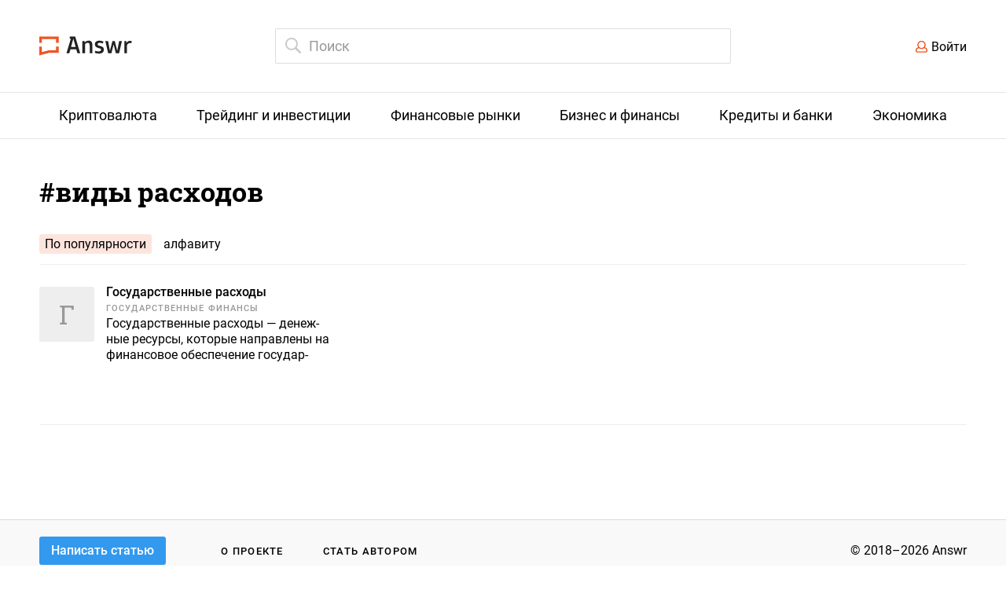

--- FILE ---
content_type: text/html; charset=UTF-8
request_url: https://answr.pro/tag/vidy-raskhodov/
body_size: 3714
content:

  <!DOCTYPE html>
  <html lang="ru">
  <head>
    <meta charset="UTF-8" />
    <meta name="viewport" content="width=1240">

              <meta name="description" content="Самые интересные и информационные статьи по тегу "виды расходов"" />
      
    <meta property="og:locale" content="en_US" />
    <meta property="og:type" content="website" />
    <meta property="og:title" content="Результаты поиска по тегу "виды расходов" &mdash; Answr " />

              <meta property="og:description" content="Самые интересные и информационные статьи по тегу "виды расходов"" />
        <meta name="twitter:description" content="Самые интересные и информационные статьи по тегу "виды расходов"" />
      

    <meta property="og:url" content="https://answr.pro/" />
    <meta property="og:site_name" content="Answr" />

              <meta property="og:image" content="https://answr.pro/wp-content/uploads/2018/06/logo_rgb-01-1440x295.png" />
        <meta property="og:image:secure_url"
              content="https://answr.pro/wp-content/uploads/2018/06/logo_rgb-01-1440x295.png" />
        <meta name="twitter:image" content="https://answr.pro/wp-content/uploads/2018/06/logo_rgb-01.png" />
      
    <meta name="twitter:card" content="summary_large_image" />
    <meta name="twitter:title" content="Результаты поиска по тегу "виды расходов" &mdash; Answr " />

    <meta name="google-site-verification" content="sWywzz48QDRje7_yECkZVXU6QG1ieIdbqFq3kvTV1qE" />

    <meta name="yandex-verification" content="154b4f3f8e9853cc" />
      
    <link href="/images/favicon.ico" rel="shortcut icon" type="image/x-icon" />

    <title>Результаты поиска по тегу "виды расходов" &mdash; Answr </title>

    <style>
      .coin_info-value {
        overflow: hidden;
        text-overflow: ellipsis;
      }

      .coin_content {
        margin-right: 20px;
      }
    </style>

      <link href="/dist/style.min.css" rel="stylesheet">
<link href="/react/cabinet/build/static/css/build.css" rel="stylesheet">  </head>
  <body role="document"
        class="category">

      <div class="index_top">
  <div class="wrap clear">

    <div class="index_top-logo">
      <a href="/">
        <img src="/images/logo.svg" alt="Answr.pro">
      </a>
    </div>

    <div class="index_top-search ">
      <form action="/search" class="js-search-form">
        <input id="search" class="index_search-input" type="search" name="query" placeholder="Поиск"
               autocomplete="off" value=""
               style="border-color: #ddd;">

        <div class="index_search-popup">
        </div>
      </form>
    </div>

    <div class="js-auth"></div>

    <script>
      if (localStorage.getItem('token')) {
        document.getElementsByClassName('js-auth')[0].innerHTML = '<a href="/cabinet" class="index_top-user"></a>';
      } else {
        document.getElementsByClassName('js-auth')[0].innerHTML = '<div class="index_top-login"><a href="#" class="js-open-login">Войти</a></div>';
      }
    </script>

  </div>
</div>

<div class="index_login-wrap show">
  <div class="index_login-background">
    <div class="index_login" id="react-auth_app">

    </div>
  </div>
</div>


    <nav class="index_menu">
  <ul class="wrap">
              <li >
                          <a class="index_menu-name" href="/category/cryptocurrency">
                <span>Криптовалюта</span>
              </a>
                      <ul class="index_submenu">
                              <li class="coins">
                  <a href="/coins/">Каталог криптовалют</a>
                </li>
                                            <li>
                  <a href="/category/bitcoin">Биткоин</a>
                </li>
                              <li>
                  <a href="/category/etherium">Эфир</a>
                </li>
                              <li>
                  <a href="/category/crypto-exchanges">Криптовалютные биржи</a>
                </li>
                              <li>
                  <a href="/category/crypto-investments">Инвестиции в криптовалюту</a>
                </li>
                              <li>
                  <a href="/category/ico">ICO</a>
                </li>
                              <li>
                  <a href="/category/altcoins">Альткоины</a>
                </li>
                              <li>
                  <a href="/category/crypto-trading">Торговля криптовалютой</a>
                </li>
                              <li>
                  <a href="/category/mining">Майнинг</a>
                </li>
                              <li>
                  <a href="/category/blokchain">Блокчейн</a>
                </li>
                        </ul>
        </li>
              <li >
                          <a class="index_menu-name" href="/category/trading-investment">
                <span>Трейдинг и инвестиции</span>
              </a>
                      <ul class="index_submenu">
                                            <li>
                  <a href="/category/easy-money">Easy Money</a>
                </li>
                              <li>
                  <a href="/category/trading">Трейдинг</a>
                </li>
                              <li>
                  <a href="/category/investment">Инвестиции</a>
                </li>
                        </ul>
        </li>
              <li >
                          <a class="index_menu-name" href="/category/finance-market">
                <span>Финансовые рынки</span>
              </a>
                      <ul class="index_submenu">
                                            <li>
                  <a href="/category/securities">Ценные бумаги</a>
                </li>
                              <li>
                  <a href="/category/markets-exchanges">Рынки и биржи</a>
                </li>
                              <li>
                  <a href="/category/trading-tools">Торговые инструменты</a>
                </li>
                        </ul>
        </li>
              <li >
                          <a class="index_menu-name" href="/category/business-finance">
                <span>Бизнес и финансы</span>
              </a>
                      <ul class="index_submenu">
                                            <li>
                  <a href="/category/commerce">Коммерция</a>
                </li>
                              <li>
                  <a href="/category/organization">Организации</a>
                </li>
                              <li>
                  <a href="/category/join-stock">Акционерные общества</a>
                </li>
                              <li>
                  <a href="/category/accounting">Отчетность</a>
                </li>
                              <li>
                  <a href="/category/taxes">Налоги и сборы</a>
                </li>
                        </ul>
        </li>
              <li >
                          <a class="index_menu-name" href="/category/loans-banks">
                <span>Кредиты и банки</span>
              </a>
                      <ul class="index_submenu">
                                            <li>
                  <a href="/category/financial-institutions">Финансовые учреждения</a>
                </li>
                              <li>
                  <a href="/category/deposits">Депозиты</a>
                </li>
                              <li>
                  <a href="/category/credits">Кредиты</a>
                </li>
                        </ul>
        </li>
              <li >
                          <a class="index_menu-name" href="/category/economy">
                <span>Экономика</span>
              </a>
                      <ul class="index_submenu">
                                            <li>
                  <a href="/category/public-finance">Государственные финансы</a>
                </li>
                              <li>
                  <a href="/category/economic-science">Экономическая наука</a>
                </li>
                        </ul>
        </li>
        </ul>
</nav>
  
<div class="index_content category_wrap wrap">
  <div class="category_parent clear">
    <div class="category_parent-header">
      <h1 class="category_parent-name">#виды расходов</h1>

        
        
                  <ul class="category_sort">
                              <li class="active">По популярности</li>
                <li><a href="?sort=alphabet">алфавиту</a></li>
                        </ul>
            </div>

        </div>

    
          <div class="category_children">
        <div class="category_child">
          <ul class="category_articles category_articles-v1">
                                <li class="category_article">

    <a class="category_article-img" href="/articles/1883-gosudarstvennyie-rashodyi/">
                    <span>Г</span>
            </a>

  <p class="category_article-name">
    <a href="/articles/1883-gosudarstvennyie-rashodyi/">Государственные расходы</a>
  </p>

          <p class="category_article-category">
        <a href="/category/public-finance">Государственные финансы</a>
      </p>
    
          <p class="category_article-desc hyphenate">Государственные расходы — денежные ресурсы, которые направлены на финансовое обеспечение государственных функций.</p>
    </li>                        </ul>
            <div class="pagination-hr">

            </div>
                    </div>
      </div>
    </div>

  <footer class="index_footer">
    <div class="wrap clear">
        <div class="index_footer-button"></div>

        <script>
            (function () {
                function parseJwt(token) {
                    var base64Url = token.split('.')[1];
                    var base64 = base64Url.replace(/-/g, '+').replace(/_/g, '/');
                    var jsonPayload = decodeURIComponent(atob(base64).split('').map(function (c) {
                        return '%' + ('00' + c.charCodeAt(0).toString(16)).slice(-2);
                    }).join(''));

                    return JSON.parse(jsonPayload);
                };

                if (!localStorage.getItem('token')) {
                    document.getElementsByClassName('index_footer-button')[0].innerHTML = '<a href="#" class="js-open-login">Написать статью</a>';
                } else {
                    const data = parseJwt(localStorage.getItem('token'));
                    document.getElementsByClassName('index_footer-button')[0].innerHTML = '<a href="' + (!data.is_author ? '/cabinet/topics/' : '/cabinet/topics/') + '">Написать статью</a>';
                }
            })();
        </script>

        <div class="index_footer-links">
            <ul>
                <li><a href="/about">О проекте</a></li>
                <li><a href="/authors/">Стать автором</a></li>
            </ul>
        </div>
        <div class="index_footer-copyright">&copy; 2018–2026 Answr</div>
    </div>
</footer>

<!-- Global site tag (gtag.js) - Google Analytics -->
<script src="https://www.googletagmanager.com/gtag/js?id=UA-119817846-1"></script>
<script src="https://cdn.jsdelivr.net/npm/evil-icons@1.9.0/assets/evil-icons.min.js"></script>
<script>
    window.dataLayer = window.dataLayer || [];

    function gtag() {
        dataLayer.push(arguments);
    }

    gtag('js', new Date());
    gtag('config', 'UA-119817846-1');
</script>

<!-- Yandex.Metrika counter -->
<script type="text/javascript">
    (function (m, e, t, r, i, k, a) {
        m[i] = m[i] || function () {
            (m[i].a = m[i].a || []).push(arguments)
        };
        m[i].l = 1 * new Date();
        k = e.createElement(t), a = e.getElementsByTagName(t)[0], k.async = 1, k.src = r, a.parentNode.insertBefore(k, a)
    })
    (window, document, "script", "https://mc.yandex.ru/metrika/tag.js", "ym");

    ym(48999344, "init", {
        clickmap: true,
        trackLinks: true,
        accurateTrackBounce: true,
        webvisor: true
    });
</script>
<noscript>
    <div><img src="https://mc.yandex.ru/watch/48999344" style="position:absolute; left:-9999px;" alt=""/></div>
</noscript>
<!-- /Yandex.Metrika counter -->

<script>
    setTimeout(function () {
        var el = document.createElement('script');
        el.src = 'https://visit-collector.unitedtraders.com/api/v1/scripts/tag-min.js';
        el.type = 'text/javascript';
        document.head.appendChild(el);
    }, 1000);
</script>  <script src="/js/tinymce/tinymce.min.js"></script>
<script src="/js/tinymce/my/tinymce-charactercount.plugin.js"></script>
<script src="/js/tinymce/my/tinymce-moneycount.plugin.js"></script>
<script src="/dist/bundle.min.js"></script>
<script src="/js/answr-crypto-table.js"></script>
<script src="/react/auth/build/static/js/bundle.js?v=7"></script>
<script src="/react/cabinet/build/static/js/bundle.js?v=13"></script>
<script src="/js/bookmarks.js"></script></body>
  </html>


--- FILE ---
content_type: application/javascript
request_url: https://answr.pro/dist/bundle.min.js
body_size: 101363
content:
var Hyphenator;!function(e,t){"object"==typeof module&&"object"==typeof module.exports?module.exports=e.document?t(e,!0):function(e){if(!e.document)throw new Error("jQuery requires a window with a document");return t(e)}:t(e)}("undefined"!=typeof window?window:this,function(k,e){function t(e,t){return t.toUpperCase()}var d=[],h=k.document,u=d.slice,g=d.concat,s=d.push,i=d.indexOf,n={},o=n.toString,m=n.hasOwnProperty,y={},r="1.12.4",S=function(e,t){return new S.fn.init(e,t)},a=/^[\s\uFEFF\xA0]+|[\s\uFEFF\xA0]+$/g,c=/^-ms-/,l=/-([\da-z])/gi;function p(e){var t=!!e&&"length"in e&&e.length,n=S.type(e);return"function"!==n&&!S.isWindow(e)&&("array"===n||0===t||"number"==typeof t&&0<t&&t-1 in e)}S.fn=S.prototype={jquery:r,constructor:S,selector:"",length:0,toArray:function(){return u.call(this)},get:function(e){return null!=e?e<0?this[e+this.length]:this[e]:u.call(this)},pushStack:function(e){var t=S.merge(this.constructor(),e);return t.prevObject=this,t.context=this.context,t},each:function(e){return S.each(this,e)},map:function(n){return this.pushStack(S.map(this,function(e,t){return n.call(e,t,e)}))},slice:function(){return this.pushStack(u.apply(this,arguments))},first:function(){return this.eq(0)},last:function(){return this.eq(-1)},eq:function(e){var t=this.length,n=+e+(e<0?t:0);return this.pushStack(0<=n&&n<t?[this[n]]:[])},end:function(){return this.prevObject||this.constructor()},push:s,sort:d.sort,splice:d.splice},S.extend=S.fn.extend=function(){var e,t,n,o,i,r,a=arguments[0]||{},s=1,c=arguments.length,l=!1;for("boolean"==typeof a&&(l=a,a=arguments[s]||{},s++),"object"==typeof a||S.isFunction(a)||(a={}),s===c&&(a=this,s--);s<c;s++)if(null!=(i=arguments[s]))for(o in i)e=a[o],a!==(n=i[o])&&(l&&n&&(S.isPlainObject(n)||(t=S.isArray(n)))?(r=t?(t=!1,e&&S.isArray(e)?e:[]):e&&S.isPlainObject(e)?e:{},a[o]=S.extend(l,r,n)):void 0!==n&&(a[o]=n));return a},S.extend({expando:"jQuery"+(r+Math.random()).replace(/\D/g,""),isReady:!0,error:function(e){throw new Error(e)},noop:function(){},isFunction:function(e){return"function"===S.type(e)},isArray:Array.isArray||function(e){return"array"===S.type(e)},isWindow:function(e){return null!=e&&e==e.window},isNumeric:function(e){var t=e&&e.toString();return!S.isArray(e)&&0<=t-parseFloat(t)+1},isEmptyObject:function(e){var t;for(t in e)return!1;return!0},isPlainObject:function(e){var t;if(!e||"object"!==S.type(e)||e.nodeType||S.isWindow(e))return!1;try{if(e.constructor&&!m.call(e,"constructor")&&!m.call(e.constructor.prototype,"isPrototypeOf"))return!1}catch(e){return!1}if(!y.ownFirst)for(t in e)return m.call(e,t);for(t in e);return void 0===t||m.call(e,t)},type:function(e){return null==e?e+"":"object"==typeof e||"function"==typeof e?n[o.call(e)]||"object":typeof e},globalEval:function(e){e&&S.trim(e)&&(k.execScript||function(e){k.eval.call(k,e)})(e)},camelCase:function(e){return e.replace(c,"ms-").replace(l,t)},nodeName:function(e,t){return e.nodeName&&e.nodeName.toLowerCase()===t.toLowerCase()},each:function(e,t){var n,o=0;if(p(e))for(n=e.length;o<n&&!1!==t.call(e[o],o,e[o]);o++);else for(o in e)if(!1===t.call(e[o],o,e[o]))break;return e},trim:function(e){return null==e?"":(e+"").replace(a,"")},makeArray:function(e,t){var n=t||[];return null!=e&&(p(Object(e))?S.merge(n,"string"==typeof e?[e]:e):s.call(n,e)),n},inArray:function(e,t,n){var o;if(t){if(i)return i.call(t,e,n);for(o=t.length,n=n?n<0?Math.max(0,o+n):n:0;n<o;n++)if(n in t&&t[n]===e)return n}return-1},merge:function(e,t){for(var n=+t.length,o=0,i=e.length;o<n;)e[i++]=t[o++];if(n!=n)for(;void 0!==t[o];)e[i++]=t[o++];return e.length=i,e},grep:function(e,t,n){for(var o=[],i=0,r=e.length,a=!n;i<r;i++)!t(e[i],i)!=a&&o.push(e[i]);return o},map:function(e,t,n){var o,i,r=0,a=[];if(p(e))for(o=e.length;r<o;r++)null!=(i=t(e[r],r,n))&&a.push(i);else for(r in e)null!=(i=t(e[r],r,n))&&a.push(i);return g.apply([],a)},guid:1,proxy:function(e,t){var n,o,i;return"string"==typeof t&&(i=e[t],t=e,e=i),S.isFunction(e)?(n=u.call(arguments,2),(o=function(){return e.apply(t||this,n.concat(u.call(arguments)))}).guid=e.guid=e.guid||S.guid++,o):void 0},now:function(){return+new Date},support:y}),"function"==typeof Symbol&&(S.fn[Symbol.iterator]=d[Symbol.iterator]),S.each("Boolean Number String Function Array Date RegExp Object Error Symbol".split(" "),function(e,t){n["[object "+t+"]"]=t.toLowerCase()});var f=function(n){function d(e,t,n){var o="0x"+t-65536;return o!=o||n?t:o<0?String.fromCharCode(65536+o):String.fromCharCode(o>>10|55296,1023&o|56320)}function i(){C()}var e,h,x,r,a,g,p,m,w,c,l,C,k,s,S,y,u,f,v,T="sizzle"+1*new Date,b=n.document,_=0,o=0,E=ie(),P=ie(),$=ie(),N=function(e,t){return e===t&&(l=!0),0},A={}.hasOwnProperty,t=[],L=t.pop,j=t.push,H=t.push,O=t.slice,D=function(e,t){for(var n=0,o=e.length;n<o;n++)if(e[n]===t)return n;return-1},M="checked|selected|async|autofocus|autoplay|controls|defer|disabled|hidden|ismap|loop|multiple|open|readonly|required|scoped",I="[\\x20\\t\\r\\n\\f]",F="(?:\\\\.|[\\w-]|[^\\x00-\\xa0])+",R="\\["+I+"*("+F+")(?:"+I+"*([*^$|!~]?=)"+I+"*(?:'((?:\\\\.|[^\\\\'])*)'|\"((?:\\\\.|[^\\\\\"])*)\"|("+F+"))|)"+I+"*\\]",q=":("+F+")(?:\\((('((?:\\\\.|[^\\\\'])*)'|\"((?:\\\\.|[^\\\\\"])*)\")|((?:\\\\.|[^\\\\()[\\]]|"+R+")*)|.*)\\)|)",B=new RegExp(I+"+","g"),z=new RegExp("^"+I+"+|((?:^|[^\\\\])(?:\\\\.)*)"+I+"+$","g"),W=new RegExp("^"+I+"*,"+I+"*"),X=new RegExp("^"+I+"*([>+~]|"+I+")"+I+"*"),U=new RegExp("="+I+"*([^\\]'\"]*?)"+I+"*\\]","g"),Y=new RegExp(q),V=new RegExp("^"+F+"$"),J={ID:new RegExp("^#("+F+")"),CLASS:new RegExp("^\\.("+F+")"),TAG:new RegExp("^("+F+"|[*])"),ATTR:new RegExp("^"+R),PSEUDO:new RegExp("^"+q),CHILD:new RegExp("^:(only|first|last|nth|nth-last)-(child|of-type)(?:\\("+I+"*(even|odd|(([+-]|)(\\d*)n|)"+I+"*(?:([+-]|)"+I+"*(\\d+)|))"+I+"*\\)|)","i"),bool:new RegExp("^(?:"+M+")$","i"),needsContext:new RegExp("^"+I+"*[>+~]|:(even|odd|eq|gt|lt|nth|first|last)(?:\\("+I+"*((?:-\\d)?\\d*)"+I+"*\\)|)(?=[^-]|$)","i")},G=/^(?:input|select|textarea|button)$/i,Q=/^h\d$/i,Z=/^[^{]+\{\s*\[native \w/,K=/^(?:#([\w-]+)|(\w+)|\.([\w-]+))$/,ee=/[+~]/,te=/'|\\/g,ne=new RegExp("\\\\([\\da-f]{1,6}"+I+"?|("+I+")|.)","ig");try{H.apply(t=O.call(b.childNodes),b.childNodes),t[b.childNodes.length].nodeType}catch(e){H={apply:t.length?function(e,t){j.apply(e,O.call(t))}:function(e,t){for(var n=e.length,o=0;e[n++]=t[o++];);e.length=n-1}}}function oe(e,t,n,o){var i,r,a,s,c,l,u,d,p=t&&t.ownerDocument,f=t?t.nodeType:9;if(n=n||[],"string"!=typeof e||!e||1!==f&&9!==f&&11!==f)return n;if(!o&&((t?t.ownerDocument||t:b)!==k&&C(t),t=t||k,S)){if(11!==f&&(l=K.exec(e)))if(i=l[1]){if(9===f){if(!(a=t.getElementById(i)))return n;if(a.id===i)return n.push(a),n}else if(p&&(a=p.getElementById(i))&&v(t,a)&&a.id===i)return n.push(a),n}else{if(l[2])return H.apply(n,t.getElementsByTagName(e)),n;if((i=l[3])&&h.getElementsByClassName&&t.getElementsByClassName)return H.apply(n,t.getElementsByClassName(i)),n}if(h.qsa&&!$[e+" "]&&(!y||!y.test(e))){if(1!==f)p=t,d=e;else if("object"!==t.nodeName.toLowerCase()){for((s=t.getAttribute("id"))?s=s.replace(te,"\\$&"):t.setAttribute("id",s=T),r=(u=g(e)).length,c=V.test(s)?"#"+s:"[id='"+s+"']";r--;)u[r]=c+" "+he(u[r]);d=u.join(","),p=ee.test(e)&&pe(t.parentNode)||t}if(d)try{return H.apply(n,p.querySelectorAll(d)),n}catch(e){}finally{s===T&&t.removeAttribute("id")}}}return m(e.replace(z,"$1"),t,n,o)}function ie(){var o=[];return function e(t,n){return o.push(t+" ")>x.cacheLength&&delete e[o.shift()],e[t+" "]=n}}function re(e){return e[T]=!0,e}function ae(e){var t=k.createElement("div");try{return!!e(t)}catch(e){return!1}finally{t.parentNode&&t.parentNode.removeChild(t),t=null}}function se(e,t){for(var n=e.split("|"),o=n.length;o--;)x.attrHandle[n[o]]=t}function ce(e,t){var n=t&&e,o=n&&1===e.nodeType&&1===t.nodeType&&(~t.sourceIndex||1<<31)-(~e.sourceIndex||1<<31);if(o)return o;if(n)for(;n=n.nextSibling;)if(n===t)return-1;return e?1:-1}function le(t){return function(e){return"input"===e.nodeName.toLowerCase()&&e.type===t}}function ue(n){return function(e){var t=e.nodeName.toLowerCase();return("input"===t||"button"===t)&&e.type===n}}function de(a){return re(function(r){return r=+r,re(function(e,t){for(var n,o=a([],e.length,r),i=o.length;i--;)e[n=o[i]]&&(e[n]=!(t[n]=e[n]))})})}function pe(e){return e&&void 0!==e.getElementsByTagName&&e}for(e in h=oe.support={},a=oe.isXML=function(e){var t=e&&(e.ownerDocument||e).documentElement;return!!t&&"HTML"!==t.nodeName},C=oe.setDocument=function(e){var t,n,o=e?e.ownerDocument||e:b;return o!==k&&9===o.nodeType&&o.documentElement&&(s=(k=o).documentElement,S=!a(k),(n=k.defaultView)&&n.top!==n&&(n.addEventListener?n.addEventListener("unload",i,!1):n.attachEvent&&n.attachEvent("onunload",i)),h.attributes=ae(function(e){return e.className="i",!e.getAttribute("className")}),h.getElementsByTagName=ae(function(e){return e.appendChild(k.createComment("")),!e.getElementsByTagName("*").length}),h.getElementsByClassName=Z.test(k.getElementsByClassName),h.getById=ae(function(e){return s.appendChild(e).id=T,!k.getElementsByName||!k.getElementsByName(T).length}),h.getById?(x.find.ID=function(e,t){if(void 0!==t.getElementById&&S){var n=t.getElementById(e);return n?[n]:[]}},x.filter.ID=function(e){var t=e.replace(ne,d);return function(e){return e.getAttribute("id")===t}}):(delete x.find.ID,x.filter.ID=function(e){var n=e.replace(ne,d);return function(e){var t=void 0!==e.getAttributeNode&&e.getAttributeNode("id");return t&&t.value===n}}),x.find.TAG=h.getElementsByTagName?function(e,t){return void 0!==t.getElementsByTagName?t.getElementsByTagName(e):h.qsa?t.querySelectorAll(e):void 0}:function(e,t){var n,o=[],i=0,r=t.getElementsByTagName(e);if("*"!==e)return r;for(;n=r[i++];)1===n.nodeType&&o.push(n);return o},x.find.CLASS=h.getElementsByClassName&&function(e,t){return void 0!==t.getElementsByClassName&&S?t.getElementsByClassName(e):void 0},u=[],y=[],(h.qsa=Z.test(k.querySelectorAll))&&(ae(function(e){s.appendChild(e).innerHTML="<a id='"+T+"'></a><select id='"+T+"-\r\\' msallowcapture=''><option selected=''></option></select>",e.querySelectorAll("[msallowcapture^='']").length&&y.push("[*^$]="+I+"*(?:''|\"\")"),e.querySelectorAll("[selected]").length||y.push("\\["+I+"*(?:value|"+M+")"),e.querySelectorAll("[id~="+T+"-]").length||y.push("~="),e.querySelectorAll(":checked").length||y.push(":checked"),e.querySelectorAll("a#"+T+"+*").length||y.push(".#.+[+~]")}),ae(function(e){var t=k.createElement("input");t.setAttribute("type","hidden"),e.appendChild(t).setAttribute("name","D"),e.querySelectorAll("[name=d]").length&&y.push("name"+I+"*[*^$|!~]?="),e.querySelectorAll(":enabled").length||y.push(":enabled",":disabled"),e.querySelectorAll("*,:x"),y.push(",.*:")})),(h.matchesSelector=Z.test(f=s.matches||s.webkitMatchesSelector||s.mozMatchesSelector||s.oMatchesSelector||s.msMatchesSelector))&&ae(function(e){h.disconnectedMatch=f.call(e,"div"),f.call(e,"[s!='']:x"),u.push("!=",q)}),y=y.length&&new RegExp(y.join("|")),u=u.length&&new RegExp(u.join("|")),t=Z.test(s.compareDocumentPosition),v=t||Z.test(s.contains)?function(e,t){var n=9===e.nodeType?e.documentElement:e,o=t&&t.parentNode;return e===o||!(!o||1!==o.nodeType||!(n.contains?n.contains(o):e.compareDocumentPosition&&16&e.compareDocumentPosition(o)))}:function(e,t){if(t)for(;t=t.parentNode;)if(t===e)return!0;return!1},N=t?function(e,t){if(e===t)return l=!0,0;var n=!e.compareDocumentPosition-!t.compareDocumentPosition;return n||(1&(n=(e.ownerDocument||e)===(t.ownerDocument||t)?e.compareDocumentPosition(t):1)||!h.sortDetached&&t.compareDocumentPosition(e)===n?e===k||e.ownerDocument===b&&v(b,e)?-1:t===k||t.ownerDocument===b&&v(b,t)?1:c?D(c,e)-D(c,t):0:4&n?-1:1)}:function(e,t){if(e===t)return l=!0,0;var n,o=0,i=e.parentNode,r=t.parentNode,a=[e],s=[t];if(!i||!r)return e===k?-1:t===k?1:i?-1:r?1:c?D(c,e)-D(c,t):0;if(i===r)return ce(e,t);for(n=e;n=n.parentNode;)a.unshift(n);for(n=t;n=n.parentNode;)s.unshift(n);for(;a[o]===s[o];)o++;return o?ce(a[o],s[o]):a[o]===b?-1:s[o]===b?1:0}),k},oe.matches=function(e,t){return oe(e,null,null,t)},oe.matchesSelector=function(e,t){if((e.ownerDocument||e)!==k&&C(e),t=t.replace(U,"='$1']"),h.matchesSelector&&S&&!$[t+" "]&&(!u||!u.test(t))&&(!y||!y.test(t)))try{var n=f.call(e,t);if(n||h.disconnectedMatch||e.document&&11!==e.document.nodeType)return n}catch(e){}return 0<oe(t,k,null,[e]).length},oe.contains=function(e,t){return(e.ownerDocument||e)!==k&&C(e),v(e,t)},oe.attr=function(e,t){(e.ownerDocument||e)!==k&&C(e);var n=x.attrHandle[t.toLowerCase()],o=n&&A.call(x.attrHandle,t.toLowerCase())?n(e,t,!S):void 0;return void 0!==o?o:h.attributes||!S?e.getAttribute(t):(o=e.getAttributeNode(t))&&o.specified?o.value:null},oe.error=function(e){throw new Error("Syntax error, unrecognized expression: "+e)},oe.uniqueSort=function(e){var t,n=[],o=0,i=0;if(l=!h.detectDuplicates,c=!h.sortStable&&e.slice(0),e.sort(N),l){for(;t=e[i++];)t===e[i]&&(o=n.push(i));for(;o--;)e.splice(n[o],1)}return c=null,e},r=oe.getText=function(e){var t,n="",o=0,i=e.nodeType;if(i){if(1===i||9===i||11===i){if("string"==typeof e.textContent)return e.textContent;for(e=e.firstChild;e;e=e.nextSibling)n+=r(e)}else if(3===i||4===i)return e.nodeValue}else for(;t=e[o++];)n+=r(t);return n},(x=oe.selectors={cacheLength:50,createPseudo:re,match:J,attrHandle:{},find:{},relative:{">":{dir:"parentNode",first:!0}," ":{dir:"parentNode"},"+":{dir:"previousSibling",first:!0},"~":{dir:"previousSibling"}},preFilter:{ATTR:function(e){return e[1]=e[1].replace(ne,d),e[3]=(e[3]||e[4]||e[5]||"").replace(ne,d),"~="===e[2]&&(e[3]=" "+e[3]+" "),e.slice(0,4)},CHILD:function(e){return e[1]=e[1].toLowerCase(),"nth"===e[1].slice(0,3)?(e[3]||oe.error(e[0]),e[4]=+(e[4]?e[5]+(e[6]||1):2*("even"===e[3]||"odd"===e[3])),e[5]=+(e[7]+e[8]||"odd"===e[3])):e[3]&&oe.error(e[0]),e},PSEUDO:function(e){var t,n=!e[6]&&e[2];return J.CHILD.test(e[0])?null:(e[3]?e[2]=e[4]||e[5]||"":n&&Y.test(n)&&(t=g(n,!0))&&(t=n.indexOf(")",n.length-t)-n.length)&&(e[0]=e[0].slice(0,t),e[2]=n.slice(0,t)),e.slice(0,3))}},filter:{TAG:function(e){var t=e.replace(ne,d).toLowerCase();return"*"===e?function(){return!0}:function(e){return e.nodeName&&e.nodeName.toLowerCase()===t}},CLASS:function(e){var t=E[e+" "];return t||(t=new RegExp("(^|"+I+")"+e+"("+I+"|$)"))&&E(e,function(e){return t.test("string"==typeof e.className&&e.className||void 0!==e.getAttribute&&e.getAttribute("class")||"")})},ATTR:function(n,o,i){return function(e){var t=oe.attr(e,n);return null==t?"!="===o:!o||(t+="","="===o?t===i:"!="===o?t!==i:"^="===o?i&&0===t.indexOf(i):"*="===o?i&&-1<t.indexOf(i):"$="===o?i&&t.slice(-i.length)===i:"~="===o?-1<(" "+t.replace(B," ")+" ").indexOf(i):"|="===o&&(t===i||t.slice(0,i.length+1)===i+"-"))}},CHILD:function(h,e,t,g,m){var y="nth"!==h.slice(0,3),v="last"!==h.slice(-4),b="of-type"===e;return 1===g&&0===m?function(e){return!!e.parentNode}:function(e,t,n){var o,i,r,a,s,c,l=y!=v?"nextSibling":"previousSibling",u=e.parentNode,d=b&&e.nodeName.toLowerCase(),p=!n&&!b,f=!1;if(u){if(y){for(;l;){for(a=e;a=a[l];)if(b?a.nodeName.toLowerCase()===d:1===a.nodeType)return!1;c=l="only"===h&&!c&&"nextSibling"}return!0}if(c=[v?u.firstChild:u.lastChild],v&&p){for(f=(s=(o=(i=(r=(a=u)[T]||(a[T]={}))[a.uniqueID]||(r[a.uniqueID]={}))[h]||[])[0]===_&&o[1])&&o[2],a=s&&u.childNodes[s];a=++s&&a&&a[l]||(f=s=0)||c.pop();)if(1===a.nodeType&&++f&&a===e){i[h]=[_,s,f];break}}else if(p&&(f=s=(o=(i=(r=(a=e)[T]||(a[T]={}))[a.uniqueID]||(r[a.uniqueID]={}))[h]||[])[0]===_&&o[1]),!1===f)for(;(a=++s&&a&&a[l]||(f=s=0)||c.pop())&&((b?a.nodeName.toLowerCase()!==d:1!==a.nodeType)||!++f||(p&&((i=(r=a[T]||(a[T]={}))[a.uniqueID]||(r[a.uniqueID]={}))[h]=[_,f]),a!==e)););return(f-=m)===g||f%g==0&&0<=f/g}}},PSEUDO:function(e,r){var t,a=x.pseudos[e]||x.setFilters[e.toLowerCase()]||oe.error("unsupported pseudo: "+e);return a[T]?a(r):1<a.length?(t=[e,e,"",r],x.setFilters.hasOwnProperty(e.toLowerCase())?re(function(e,t){for(var n,o=a(e,r),i=o.length;i--;)e[n=D(e,o[i])]=!(t[n]=o[i])}):function(e){return a(e,0,t)}):a}},pseudos:{not:re(function(e){var o=[],i=[],s=p(e.replace(z,"$1"));return s[T]?re(function(e,t,n,o){for(var i,r=s(e,null,o,[]),a=e.length;a--;)(i=r[a])&&(e[a]=!(t[a]=i))}):function(e,t,n){return o[0]=e,s(o,null,n,i),o[0]=null,!i.pop()}}),has:re(function(t){return function(e){return 0<oe(t,e).length}}),contains:re(function(t){return t=t.replace(ne,d),function(e){return-1<(e.textContent||e.innerText||r(e)).indexOf(t)}}),lang:re(function(n){return V.test(n||"")||oe.error("unsupported lang: "+n),n=n.replace(ne,d).toLowerCase(),function(e){var t;do{if(t=S?e.lang:e.getAttribute("xml:lang")||e.getAttribute("lang"))return(t=t.toLowerCase())===n||0===t.indexOf(n+"-")}while((e=e.parentNode)&&1===e.nodeType);return!1}}),target:function(e){var t=n.location&&n.location.hash;return t&&t.slice(1)===e.id},root:function(e){return e===s},focus:function(e){return e===k.activeElement&&(!k.hasFocus||k.hasFocus())&&!!(e.type||e.href||~e.tabIndex)},enabled:function(e){return!1===e.disabled},disabled:function(e){return!0===e.disabled},checked:function(e){var t=e.nodeName.toLowerCase();return"input"===t&&!!e.checked||"option"===t&&!!e.selected},selected:function(e){return e.parentNode&&e.parentNode.selectedIndex,!0===e.selected},empty:function(e){for(e=e.firstChild;e;e=e.nextSibling)if(e.nodeType<6)return!1;return!0},parent:function(e){return!x.pseudos.empty(e)},header:function(e){return Q.test(e.nodeName)},input:function(e){return G.test(e.nodeName)},button:function(e){var t=e.nodeName.toLowerCase();return"input"===t&&"button"===e.type||"button"===t},text:function(e){var t;return"input"===e.nodeName.toLowerCase()&&"text"===e.type&&(null==(t=e.getAttribute("type"))||"text"===t.toLowerCase())},first:de(function(){return[0]}),last:de(function(e,t){return[t-1]}),eq:de(function(e,t,n){return[n<0?n+t:n]}),even:de(function(e,t){for(var n=0;n<t;n+=2)e.push(n);return e}),odd:de(function(e,t){for(var n=1;n<t;n+=2)e.push(n);return e}),lt:de(function(e,t,n){for(var o=n<0?n+t:n;0<=--o;)e.push(o);return e}),gt:de(function(e,t,n){for(var o=n<0?n+t:n;++o<t;)e.push(o);return e})}}).pseudos.nth=x.pseudos.eq,{radio:!0,checkbox:!0,file:!0,password:!0,image:!0})x.pseudos[e]=le(e);for(e in{submit:!0,reset:!0})x.pseudos[e]=ue(e);function fe(){}function he(e){for(var t=0,n=e.length,o="";t<n;t++)o+=e[t].value;return o}function ge(s,e,t){var c=e.dir,l=t&&"parentNode"===c,u=o++;return e.first?function(e,t,n){for(;e=e[c];)if(1===e.nodeType||l)return s(e,t,n)}:function(e,t,n){var o,i,r,a=[_,u];if(n){for(;e=e[c];)if((1===e.nodeType||l)&&s(e,t,n))return!0}else for(;e=e[c];)if(1===e.nodeType||l){if((o=(i=(r=e[T]||(e[T]={}))[e.uniqueID]||(r[e.uniqueID]={}))[c])&&o[0]===_&&o[1]===u)return a[2]=o[2];if((i[c]=a)[2]=s(e,t,n))return!0}}}function me(i){return 1<i.length?function(e,t,n){for(var o=i.length;o--;)if(!i[o](e,t,n))return!1;return!0}:i[0]}function ye(e,t,n,o,i){for(var r,a=[],s=0,c=e.length,l=null!=t;s<c;s++)(r=e[s])&&(n&&!n(r,o,i)||(a.push(r),l&&t.push(s)));return a}function ve(f,h,g,m,y,e){return m&&!m[T]&&(m=ve(m)),y&&!y[T]&&(y=ve(y,e)),re(function(e,t,n,o){var i,r,a,s=[],c=[],l=t.length,u=e||function(e,t,n){for(var o=0,i=t.length;o<i;o++)oe(e,t[o],n);return n}(h||"*",n.nodeType?[n]:n,[]),d=!f||!e&&h?u:ye(u,s,f,n,o),p=g?y||(e?f:l||m)?[]:t:d;if(g&&g(d,p,n,o),m)for(i=ye(p,c),m(i,[],n,o),r=i.length;r--;)(a=i[r])&&(p[c[r]]=!(d[c[r]]=a));if(e){if(y||f){if(y){for(i=[],r=p.length;r--;)(a=p[r])&&i.push(d[r]=a);y(null,p=[],i,o)}for(r=p.length;r--;)(a=p[r])&&-1<(i=y?D(e,a):s[r])&&(e[i]=!(t[i]=a))}}else p=ye(p===t?p.splice(l,p.length):p),y?y(null,t,p,o):H.apply(t,p)})}function be(e){for(var i,t,n,o=e.length,r=x.relative[e[0].type],a=r||x.relative[" "],s=r?1:0,c=ge(function(e){return e===i},a,!0),l=ge(function(e){return-1<D(i,e)},a,!0),u=[function(e,t,n){var o=!r&&(n||t!==w)||((i=t).nodeType?c(e,t,n):l(e,t,n));return i=null,o}];s<o;s++)if(t=x.relative[e[s].type])u=[ge(me(u),t)];else{if((t=x.filter[e[s].type].apply(null,e[s].matches))[T]){for(n=++s;n<o&&!x.relative[e[n].type];n++);return ve(1<s&&me(u),1<s&&he(e.slice(0,s-1).concat({value:" "===e[s-2].type?"*":""})).replace(z,"$1"),t,s<n&&be(e.slice(s,n)),n<o&&be(e=e.slice(n)),n<o&&he(e))}u.push(t)}return me(u)}return fe.prototype=x.filters=x.pseudos,x.setFilters=new fe,g=oe.tokenize=function(e,t){var n,o,i,r,a,s,c,l=P[e+" "];if(l)return t?0:l.slice(0);for(a=e,s=[],c=x.preFilter;a;){for(r in n&&!(o=W.exec(a))||(o&&(a=a.slice(o[0].length)||a),s.push(i=[])),n=!1,(o=X.exec(a))&&(n=o.shift(),i.push({value:n,type:o[0].replace(z," ")}),a=a.slice(n.length)),x.filter)!(o=J[r].exec(a))||c[r]&&!(o=c[r](o))||(n=o.shift(),i.push({value:n,type:r,matches:o}),a=a.slice(n.length));if(!n)break}return t?a.length:a?oe.error(e):P(e,s).slice(0)},p=oe.compile=function(e,t){var n,o=[],i=[],r=$[e+" "];if(!r){for(n=(t=t||g(e)).length;n--;)(r=be(t[n]))[T]?o.push(r):i.push(r);(r=$(e,function(m,y){function e(e,t,n,o,i){var r,a,s,c=0,l="0",u=e&&[],d=[],p=w,f=e||b&&x.find.TAG("*",i),h=_+=null==p?1:Math.random()||.1,g=f.length;for(i&&(w=t===k||t||i);l!==g&&null!=(r=f[l]);l++){if(b&&r){for(a=0,t||r.ownerDocument===k||(C(r),n=!S);s=m[a++];)if(s(r,t||k,n)){o.push(r);break}i&&(_=h)}v&&((r=!s&&r)&&c--,e&&u.push(r))}if(c+=l,v&&l!==c){for(a=0;s=y[a++];)s(u,d,t,n);if(e){if(0<c)for(;l--;)u[l]||d[l]||(d[l]=L.call(o));d=ye(d)}H.apply(o,d),i&&!e&&0<d.length&&1<c+y.length&&oe.uniqueSort(o)}return i&&(_=h,w=p),u}var v=0<y.length,b=0<m.length;return v?re(e):e}(i,o))).selector=e}return r},m=oe.select=function(e,t,n,o){var i,r,a,s,c,l="function"==typeof e&&e,u=!o&&g(e=l.selector||e);if(n=n||[],1===u.length){if(2<(r=u[0]=u[0].slice(0)).length&&"ID"===(a=r[0]).type&&h.getById&&9===t.nodeType&&S&&x.relative[r[1].type]){if(!(t=(x.find.ID(a.matches[0].replace(ne,d),t)||[])[0]))return n;l&&(t=t.parentNode),e=e.slice(r.shift().value.length)}for(i=J.needsContext.test(e)?0:r.length;i--&&(a=r[i],!x.relative[s=a.type]);)if((c=x.find[s])&&(o=c(a.matches[0].replace(ne,d),ee.test(r[0].type)&&pe(t.parentNode)||t))){if(r.splice(i,1),!(e=o.length&&he(r)))return H.apply(n,o),n;break}}return(l||p(e,u))(o,t,!S,n,!t||ee.test(e)&&pe(t.parentNode)||t),n},h.sortStable=T.split("").sort(N).join("")===T,h.detectDuplicates=!!l,C(),h.sortDetached=ae(function(e){return 1&e.compareDocumentPosition(k.createElement("div"))}),ae(function(e){return e.innerHTML="<a href='#'></a>","#"===e.firstChild.getAttribute("href")})||se("type|href|height|width",function(e,t,n){return n?void 0:e.getAttribute(t,"type"===t.toLowerCase()?1:2)}),h.attributes&&ae(function(e){return e.innerHTML="<input/>",e.firstChild.setAttribute("value",""),""===e.firstChild.getAttribute("value")})||se("value",function(e,t,n){return n||"input"!==e.nodeName.toLowerCase()?void 0:e.defaultValue}),ae(function(e){return null==e.getAttribute("disabled")})||se(M,function(e,t,n){var o;return n?void 0:!0===e[t]?t.toLowerCase():(o=e.getAttributeNode(t))&&o.specified?o.value:null}),oe}(k);S.find=f,S.expr=f.selectors,S.expr[":"]=S.expr.pseudos,S.uniqueSort=S.unique=f.uniqueSort,S.text=f.getText,S.isXMLDoc=f.isXML,S.contains=f.contains;function v(e,t,n){for(var o=[],i=void 0!==n;(e=e[t])&&9!==e.nodeType;)if(1===e.nodeType){if(i&&S(e).is(n))break;o.push(e)}return o}function b(e,t){for(var n=[];e;e=e.nextSibling)1===e.nodeType&&e!==t&&n.push(e);return n}var x=S.expr.match.needsContext,w=/^<([\w-]+)\s*\/?>(?:<\/\1>|)$/,C=/^.[^:#\[\.,]*$/;function T(e,n,o){if(S.isFunction(n))return S.grep(e,function(e,t){return!!n.call(e,t,e)!==o});if(n.nodeType)return S.grep(e,function(e){return e===n!==o});if("string"==typeof n){if(C.test(n))return S.filter(n,e,o);n=S.filter(n,e)}return S.grep(e,function(e){return-1<S.inArray(e,n)!==o})}S.filter=function(e,t,n){var o=t[0];return n&&(e=":not("+e+")"),1===t.length&&1===o.nodeType?S.find.matchesSelector(o,e)?[o]:[]:S.find.matches(e,S.grep(t,function(e){return 1===e.nodeType}))},S.fn.extend({find:function(e){var t,n=[],o=this,i=o.length;if("string"!=typeof e)return this.pushStack(S(e).filter(function(){for(t=0;t<i;t++)if(S.contains(o[t],this))return!0}));for(t=0;t<i;t++)S.find(e,o[t],n);return(n=this.pushStack(1<i?S.unique(n):n)).selector=this.selector?this.selector+" "+e:e,n},filter:function(e){return this.pushStack(T(this,e||[],!1))},not:function(e){return this.pushStack(T(this,e||[],!0))},is:function(e){return!!T(this,"string"==typeof e&&x.test(e)?S(e):e||[],!1).length}});var _,E=/^(?:\s*(<[\w\W]+>)[^>]*|#([\w-]*))$/;(S.fn.init=function(e,t,n){var o,i;if(!e)return this;if(n=n||_,"string"!=typeof e)return e.nodeType?(this.context=this[0]=e,this.length=1,this):S.isFunction(e)?void 0!==n.ready?n.ready(e):e(S):(void 0!==e.selector&&(this.selector=e.selector,this.context=e.context),S.makeArray(e,this));if(!(o="<"===e.charAt(0)&&">"===e.charAt(e.length-1)&&3<=e.length?[null,e,null]:E.exec(e))||!o[1]&&t)return!t||t.jquery?(t||n).find(e):this.constructor(t).find(e);if(o[1]){if(t=t instanceof S?t[0]:t,S.merge(this,S.parseHTML(o[1],t&&t.nodeType?t.ownerDocument||t:h,!0)),w.test(o[1])&&S.isPlainObject(t))for(o in t)S.isFunction(this[o])?this[o](t[o]):this.attr(o,t[o]);return this}if((i=h.getElementById(o[2]))&&i.parentNode){if(i.id!==o[2])return _.find(e);this.length=1,this[0]=i}return this.context=h,this.selector=e,this}).prototype=S.fn,_=S(h);var P=/^(?:parents|prev(?:Until|All))/,$={children:!0,contents:!0,next:!0,prev:!0};function N(e,t){for(;(e=e[t])&&1!==e.nodeType;);return e}S.fn.extend({has:function(e){var t,n=S(e,this),o=n.length;return this.filter(function(){for(t=0;t<o;t++)if(S.contains(this,n[t]))return!0})},closest:function(e,t){for(var n,o=0,i=this.length,r=[],a=x.test(e)||"string"!=typeof e?S(e,t||this.context):0;o<i;o++)for(n=this[o];n&&n!==t;n=n.parentNode)if(n.nodeType<11&&(a?-1<a.index(n):1===n.nodeType&&S.find.matchesSelector(n,e))){r.push(n);break}return this.pushStack(1<r.length?S.uniqueSort(r):r)},index:function(e){return e?"string"==typeof e?S.inArray(this[0],S(e)):S.inArray(e.jquery?e[0]:e,this):this[0]&&this[0].parentNode?this.first().prevAll().length:-1},add:function(e,t){return this.pushStack(S.uniqueSort(S.merge(this.get(),S(e,t))))},addBack:function(e){return this.add(null==e?this.prevObject:this.prevObject.filter(e))}}),S.each({parent:function(e){var t=e.parentNode;return t&&11!==t.nodeType?t:null},parents:function(e){return v(e,"parentNode")},parentsUntil:function(e,t,n){return v(e,"parentNode",n)},next:function(e){return N(e,"nextSibling")},prev:function(e){return N(e,"previousSibling")},nextAll:function(e){return v(e,"nextSibling")},prevAll:function(e){return v(e,"previousSibling")},nextUntil:function(e,t,n){return v(e,"nextSibling",n)},prevUntil:function(e,t,n){return v(e,"previousSibling",n)},siblings:function(e){return b((e.parentNode||{}).firstChild,e)},children:function(e){return b(e.firstChild)},contents:function(e){return S.nodeName(e,"iframe")?e.contentDocument||e.contentWindow.document:S.merge([],e.childNodes)}},function(o,i){S.fn[o]=function(e,t){var n=S.map(this,i,e);return"Until"!==o.slice(-5)&&(t=e),t&&"string"==typeof t&&(n=S.filter(t,n)),1<this.length&&($[o]||(n=S.uniqueSort(n)),P.test(o)&&(n=n.reverse())),this.pushStack(n)}});var A,L,j=/\S+/g;function H(){h.addEventListener?(h.removeEventListener("DOMContentLoaded",O),k.removeEventListener("load",O)):(h.detachEvent("onreadystatechange",O),k.detachEvent("onload",O))}function O(){!h.addEventListener&&"load"!==k.event.type&&"complete"!==h.readyState||(H(),S.ready())}for(L in S.Callbacks=function(o){o="string"==typeof o?function(e){var n={};return S.each(e.match(j)||[],function(e,t){n[t]=!0}),n}(o):S.extend({},o);function n(){for(r=o.once,t=i=!0;s.length;c=-1)for(e=s.shift();++c<a.length;)!1===a[c].apply(e[0],e[1])&&o.stopOnFalse&&(c=a.length,e=!1);o.memory||(e=!1),i=!1,r&&(a=e?[]:"")}var i,e,t,r,a=[],s=[],c=-1,l={add:function(){return a&&(e&&!i&&(c=a.length-1,s.push(e)),function n(e){S.each(e,function(e,t){S.isFunction(t)?o.unique&&l.has(t)||a.push(t):t&&t.length&&"string"!==S.type(t)&&n(t)})}(arguments),e&&!i&&n()),this},remove:function(){return S.each(arguments,function(e,t){for(var n;-1<(n=S.inArray(t,a,n));)a.splice(n,1),n<=c&&c--}),this},has:function(e){return e?-1<S.inArray(e,a):0<a.length},empty:function(){return a=a&&[],this},disable:function(){return r=s=[],a=e="",this},disabled:function(){return!a},lock:function(){return r=!0,e||l.disable(),this},locked:function(){return!!r},fireWith:function(e,t){return r||(t=[e,(t=t||[]).slice?t.slice():t],s.push(t),i||n()),this},fire:function(){return l.fireWith(this,arguments),this},fired:function(){return!!t}};return l},S.extend({Deferred:function(e){var r=[["resolve","done",S.Callbacks("once memory"),"resolved"],["reject","fail",S.Callbacks("once memory"),"rejected"],["notify","progress",S.Callbacks("memory")]],i="pending",a={state:function(){return i},always:function(){return s.done(arguments).fail(arguments),this},then:function(){var i=arguments;return S.Deferred(function(o){S.each(r,function(e,t){var n=S.isFunction(i[e])&&i[e];s[t[1]](function(){var e=n&&n.apply(this,arguments);e&&S.isFunction(e.promise)?e.promise().progress(o.notify).done(o.resolve).fail(o.reject):o[t[0]+"With"](this===a?o.promise():this,n?[e]:arguments)})}),i=null}).promise()},promise:function(e){return null!=e?S.extend(e,a):a}},s={};return a.pipe=a.then,S.each(r,function(e,t){var n=t[2],o=t[3];a[t[1]]=n.add,o&&n.add(function(){i=o},r[1^e][2].disable,r[2][2].lock),s[t[0]]=function(){return s[t[0]+"With"](this===s?a:this,arguments),this},s[t[0]+"With"]=n.fireWith}),a.promise(s),e&&e.call(s,s),s},when:function(e){function t(t,n,o){return function(e){n[t]=this,o[t]=1<arguments.length?u.call(arguments):e,o===i?l.notifyWith(n,o):--c||l.resolveWith(n,o)}}var i,n,o,r=0,a=u.call(arguments),s=a.length,c=1!==s||e&&S.isFunction(e.promise)?s:0,l=1===c?e:S.Deferred();if(1<s)for(i=new Array(s),n=new Array(s),o=new Array(s);r<s;r++)a[r]&&S.isFunction(a[r].promise)?a[r].promise().progress(t(r,n,i)).done(t(r,o,a)).fail(l.reject):--c;return c||l.resolveWith(o,a),l.promise()}}),S.fn.ready=function(e){return S.ready.promise().done(e),this},S.extend({isReady:!1,readyWait:1,holdReady:function(e){e?S.readyWait++:S.ready(!0)},ready:function(e){(!0===e?--S.readyWait:S.isReady)||((S.isReady=!0)!==e&&0<--S.readyWait||(A.resolveWith(h,[S]),S.fn.triggerHandler&&(S(h).triggerHandler("ready"),S(h).off("ready"))))}}),S.ready.promise=function(e){if(!A)if(A=S.Deferred(),"complete"===h.readyState||"loading"!==h.readyState&&!h.documentElement.doScroll)k.setTimeout(S.ready);else if(h.addEventListener)h.addEventListener("DOMContentLoaded",O),k.addEventListener("load",O);else{h.attachEvent("onreadystatechange",O),k.attachEvent("onload",O);var n=!1;try{n=null==k.frameElement&&h.documentElement}catch(e){}n&&n.doScroll&&!function t(){if(!S.isReady){try{n.doScroll("left")}catch(e){return k.setTimeout(t,50)}H(),S.ready()}}()}return A.promise(e)},S.ready.promise(),S(y))break;y.ownFirst="0"===L,y.inlineBlockNeedsLayout=!1,S(function(){var e,t,n,o;(n=h.getElementsByTagName("body")[0])&&n.style&&(t=h.createElement("div"),(o=h.createElement("div")).style.cssText="position:absolute;border:0;width:0;height:0;top:0;left:-9999px",n.appendChild(o).appendChild(t),void 0!==t.style.zoom&&(t.style.cssText="display:inline;margin:0;border:0;padding:1px;width:1px;zoom:1",y.inlineBlockNeedsLayout=e=3===t.offsetWidth,e&&(n.style.zoom=1)),n.removeChild(o))}),function(){var e=h.createElement("div");y.deleteExpando=!0;try{delete e.test}catch(e){y.deleteExpando=!1}e=null}();function D(e){var t=S.noData[(e.nodeName+" ").toLowerCase()],n=+e.nodeType||1;return(1===n||9===n)&&(!t||!0!==t&&e.getAttribute("classid")===t)}var M,I=/^(?:\{[\w\W]*\}|\[[\w\W]*\])$/,F=/([A-Z])/g;function R(e,t,n){if(void 0===n&&1===e.nodeType){var o="data-"+t.replace(F,"-$1").toLowerCase();if("string"==typeof(n=e.getAttribute(o))){try{n="true"===n||"false"!==n&&("null"===n?null:+n+""===n?+n:I.test(n)?S.parseJSON(n):n)}catch(e){}S.data(e,t,n)}else n=void 0}return n}function q(e){var t;for(t in e)if(("data"!==t||!S.isEmptyObject(e[t]))&&"toJSON"!==t)return!1;return!0}function B(e,t,n,o){if(D(e)){var i,r,a=S.expando,s=e.nodeType,c=s?S.cache:e,l=s?e[a]:e[a]&&a;if(l&&c[l]&&(o||c[l].data)||void 0!==n||"string"!=typeof t)return c[l=l||(s?e[a]=d.pop()||S.guid++:a)]||(c[l]=s?{}:{toJSON:S.noop}),"object"!=typeof t&&"function"!=typeof t||(o?c[l]=S.extend(c[l],t):c[l].data=S.extend(c[l].data,t)),r=c[l],o||(r.data||(r.data={}),r=r.data),void 0!==n&&(r[S.camelCase(t)]=n),"string"==typeof t?null==(i=r[t])&&(i=r[S.camelCase(t)]):i=r,i}}function z(e,t,n){if(D(e)){var o,i,r=e.nodeType,a=r?S.cache:e,s=r?e[S.expando]:S.expando;if(a[s]){if(t&&(o=n?a[s]:a[s].data)){i=(t=S.isArray(t)?t.concat(S.map(t,S.camelCase)):t in o?[t]:(t=S.camelCase(t))in o?[t]:t.split(" ")).length;for(;i--;)delete o[t[i]];if(n?!q(o):!S.isEmptyObject(o))return}(n||(delete a[s].data,q(a[s])))&&(r?S.cleanData([e],!0):y.deleteExpando||a!=a.window?delete a[s]:a[s]=void 0)}}}S.extend({cache:{},noData:{"applet ":!0,"embed ":!0,"object ":"clsid:D27CDB6E-AE6D-11cf-96B8-444553540000"},hasData:function(e){return!!(e=e.nodeType?S.cache[e[S.expando]]:e[S.expando])&&!q(e)},data:function(e,t,n){return B(e,t,n)},removeData:function(e,t){return z(e,t)},_data:function(e,t,n){return B(e,t,n,!0)},_removeData:function(e,t){return z(e,t,!0)}}),S.fn.extend({data:function(e,t){var n,o,i,r=this[0],a=r&&r.attributes;if(void 0!==e)return"object"==typeof e?this.each(function(){S.data(this,e)}):1<arguments.length?this.each(function(){S.data(this,e,t)}):r?R(r,e,S.data(r,e)):void 0;if(this.length&&(i=S.data(r),1===r.nodeType&&!S._data(r,"parsedAttrs"))){for(n=a.length;n--;)a[n]&&(0===(o=a[n].name).indexOf("data-")&&R(r,o=S.camelCase(o.slice(5)),i[o]));S._data(r,"parsedAttrs",!0)}return i},removeData:function(e){return this.each(function(){S.removeData(this,e)})}}),S.extend({queue:function(e,t,n){var o;return e?(t=(t||"fx")+"queue",o=S._data(e,t),n&&(!o||S.isArray(n)?o=S._data(e,t,S.makeArray(n)):o.push(n)),o||[]):void 0},dequeue:function(e,t){t=t||"fx";var n=S.queue(e,t),o=n.length,i=n.shift(),r=S._queueHooks(e,t);"inprogress"===i&&(i=n.shift(),o--),i&&("fx"===t&&n.unshift("inprogress"),delete r.stop,i.call(e,function(){S.dequeue(e,t)},r)),!o&&r&&r.empty.fire()},_queueHooks:function(e,t){var n=t+"queueHooks";return S._data(e,n)||S._data(e,n,{empty:S.Callbacks("once memory").add(function(){S._removeData(e,t+"queue"),S._removeData(e,n)})})}}),S.fn.extend({queue:function(t,n){var e=2;return"string"!=typeof t&&(n=t,t="fx",e--),arguments.length<e?S.queue(this[0],t):void 0===n?this:this.each(function(){var e=S.queue(this,t,n);S._queueHooks(this,t),"fx"===t&&"inprogress"!==e[0]&&S.dequeue(this,t)})},dequeue:function(e){return this.each(function(){S.dequeue(this,e)})},clearQueue:function(e){return this.queue(e||"fx",[])},promise:function(e,t){function n(){--i||r.resolveWith(a,[a])}var o,i=1,r=S.Deferred(),a=this,s=this.length;for("string"!=typeof e&&(t=e,e=void 0),e=e||"fx";s--;)(o=S._data(a[s],e+"queueHooks"))&&o.empty&&(i++,o.empty.add(n));return n(),r.promise(t)}}),y.shrinkWrapBlocks=function(){return null!=M?M:(M=!1,(t=h.getElementsByTagName("body")[0])&&t.style?(e=h.createElement("div"),(n=h.createElement("div")).style.cssText="position:absolute;border:0;width:0;height:0;top:0;left:-9999px",t.appendChild(n).appendChild(e),void 0!==e.style.zoom&&(e.style.cssText="-webkit-box-sizing:content-box;-moz-box-sizing:content-box;box-sizing:content-box;display:block;margin:0;border:0;padding:1px;width:1px;zoom:1",e.appendChild(h.createElement("div")).style.width="5px",M=3!==e.offsetWidth),t.removeChild(n),M):void 0);var e,t,n};function W(e,t){return e=t||e,"none"===S.css(e,"display")||!S.contains(e.ownerDocument,e)}var X=/[+-]?(?:\d*\.|)\d+(?:[eE][+-]?\d+|)/.source,U=new RegExp("^(?:([+-])=|)("+X+")([a-z%]*)$","i"),Y=["Top","Right","Bottom","Left"];function V(e,t,n,o){var i,r=1,a=20,s=o?function(){return o.cur()}:function(){return S.css(e,t,"")},c=s(),l=n&&n[3]||(S.cssNumber[t]?"":"px"),u=(S.cssNumber[t]||"px"!==l&&+c)&&U.exec(S.css(e,t));if(u&&u[3]!==l)for(l=l||u[3],n=n||[],u=+c||1;u/=r=r||".5",S.style(e,t,u+l),r!==(r=s()/c)&&1!==r&&--a;);return n&&(u=+u||+c||0,i=n[1]?u+(n[1]+1)*n[2]:+n[2],o&&(o.unit=l,o.start=u,o.end=i)),i}var J,G,Q,Z=function(e,t,n,o,i,r,a){var s=0,c=e.length,l=null==n;if("object"===S.type(n))for(s in i=!0,n)Z(e,t,s,n[s],!0,r,a);else if(void 0!==o&&(i=!0,S.isFunction(o)||(a=!0),l&&(t=a?(t.call(e,o),null):(l=t,function(e,t,n){return l.call(S(e),n)})),t))for(;s<c;s++)t(e[s],n,a?o:o.call(e[s],s,t(e[s],n)));return i?e:l?t.call(e):c?t(e[0],n):r},K=/^(?:checkbox|radio)$/i,ee=/<([\w:-]+)/,te=/^$|\/(?:java|ecma)script/i,ne=/^\s+/,oe="abbr|article|aside|audio|bdi|canvas|data|datalist|details|dialog|figcaption|figure|footer|header|hgroup|main|mark|meter|nav|output|picture|progress|section|summary|template|time|video";function ie(e){var t=oe.split("|"),n=e.createDocumentFragment();if(n.createElement)for(;t.length;)n.createElement(t.pop());return n}J=h.createElement("div"),G=h.createDocumentFragment(),Q=h.createElement("input"),J.innerHTML="  <link/><table></table><a href='/a'>a</a><input type='checkbox'/>",y.leadingWhitespace=3===J.firstChild.nodeType,y.tbody=!J.getElementsByTagName("tbody").length,y.htmlSerialize=!!J.getElementsByTagName("link").length,y.html5Clone="<:nav></:nav>"!==h.createElement("nav").cloneNode(!0).outerHTML,Q.type="checkbox",Q.checked=!0,G.appendChild(Q),y.appendChecked=Q.checked,J.innerHTML="<textarea>x</textarea>",y.noCloneChecked=!!J.cloneNode(!0).lastChild.defaultValue,G.appendChild(J),(Q=h.createElement("input")).setAttribute("type","radio"),Q.setAttribute("checked","checked"),Q.setAttribute("name","t"),J.appendChild(Q),y.checkClone=J.cloneNode(!0).cloneNode(!0).lastChild.checked,y.noCloneEvent=!!J.addEventListener,J[S.expando]=1,y.attributes=!J.getAttribute(S.expando);var re={option:[1,"<select multiple='multiple'>","</select>"],legend:[1,"<fieldset>","</fieldset>"],area:[1,"<map>","</map>"],param:[1,"<object>","</object>"],thead:[1,"<table>","</table>"],tr:[2,"<table><tbody>","</tbody></table>"],col:[2,"<table><tbody></tbody><colgroup>","</colgroup></table>"],td:[3,"<table><tbody><tr>","</tr></tbody></table>"],_default:y.htmlSerialize?[0,"",""]:[1,"X<div>","</div>"]};function ae(e,t){var n,o,i=0,r=void 0!==e.getElementsByTagName?e.getElementsByTagName(t||"*"):void 0!==e.querySelectorAll?e.querySelectorAll(t||"*"):void 0;if(!r)for(r=[],n=e.childNodes||e;null!=(o=n[i]);i++)!t||S.nodeName(o,t)?r.push(o):S.merge(r,ae(o,t));return void 0===t||t&&S.nodeName(e,t)?S.merge([e],r):r}function se(e,t){for(var n,o=0;null!=(n=e[o]);o++)S._data(n,"globalEval",!t||S._data(t[o],"globalEval"))}re.optgroup=re.option,re.tbody=re.tfoot=re.colgroup=re.caption=re.thead,re.th=re.td;var ce=/<|&#?\w+;/,le=/<tbody/i;function ue(e){K.test(e.type)&&(e.defaultChecked=e.checked)}function de(e,t,n,o,i){for(var r,a,s,c,l,u,d,p=e.length,f=ie(t),h=[],g=0;g<p;g++)if((a=e[g])||0===a)if("object"===S.type(a))S.merge(h,a.nodeType?[a]:a);else if(ce.test(a)){for(c=c||f.appendChild(t.createElement("div")),l=(ee.exec(a)||["",""])[1].toLowerCase(),d=re[l]||re._default,c.innerHTML=d[1]+S.htmlPrefilter(a)+d[2],r=d[0];r--;)c=c.lastChild;if(!y.leadingWhitespace&&ne.test(a)&&h.push(t.createTextNode(ne.exec(a)[0])),!y.tbody)for(r=(a="table"!==l||le.test(a)?"<table>"!==d[1]||le.test(a)?0:c:c.firstChild)&&a.childNodes.length;r--;)S.nodeName(u=a.childNodes[r],"tbody")&&!u.childNodes.length&&a.removeChild(u);for(S.merge(h,c.childNodes),c.textContent="";c.firstChild;)c.removeChild(c.firstChild);c=f.lastChild}else h.push(t.createTextNode(a));for(c&&f.removeChild(c),y.appendChecked||S.grep(ae(h,"input"),ue),g=0;a=h[g++];)if(o&&-1<S.inArray(a,o))i&&i.push(a);else if(s=S.contains(a.ownerDocument,a),c=ae(f.appendChild(a),"script"),s&&se(c),n)for(r=0;a=c[r++];)te.test(a.type||"")&&n.push(a);return c=null,f}!function(){var e,t,n=h.createElement("div");for(e in{submit:!0,change:!0,focusin:!0})t="on"+e,(y[e]=t in k)||(n.setAttribute(t,"t"),y[e]=!1===n.attributes[t].expando);n=null}();var pe=/^(?:input|select|textarea)$/i,fe=/^key/,he=/^(?:mouse|pointer|contextmenu|drag|drop)|click/,ge=/^(?:focusinfocus|focusoutblur)$/,me=/^([^.]*)(?:\.(.+)|)/;function ye(){return!0}function ve(){return!1}function be(){try{return h.activeElement}catch(e){}}function xe(e,t,n,o,i,r){var a,s;if("object"==typeof t){for(s in"string"!=typeof n&&(o=o||n,n=void 0),t)xe(e,s,n,o,t[s],r);return e}if(null==o&&null==i?(i=n,o=n=void 0):null==i&&("string"==typeof n?(i=o,o=void 0):(i=o,o=n,n=void 0)),!1===i)i=ve;else if(!i)return e;return 1===r&&(a=i,(i=function(e){return S().off(e),a.apply(this,arguments)}).guid=a.guid||(a.guid=S.guid++)),e.each(function(){S.event.add(this,t,i,o,n)})}S.event={global:{},add:function(e,t,n,o,i){var r,a,s,c,l,u,d,p,f,h,g,m=S._data(e);if(m){for(n.handler&&(n=(c=n).handler,i=c.selector),n.guid||(n.guid=S.guid++),(a=m.events)||(a=m.events={}),(u=m.handle)||((u=m.handle=function(e){return void 0===S||e&&S.event.triggered===e.type?void 0:S.event.dispatch.apply(u.elem,arguments)}).elem=e),s=(t=(t||"").match(j)||[""]).length;s--;)f=g=(r=me.exec(t[s])||[])[1],h=(r[2]||"").split(".").sort(),f&&(l=S.event.special[f]||{},f=(i?l.delegateType:l.bindType)||f,l=S.event.special[f]||{},d=S.extend({type:f,origType:g,data:o,handler:n,guid:n.guid,selector:i,needsContext:i&&S.expr.match.needsContext.test(i),namespace:h.join(".")},c),(p=a[f])||((p=a[f]=[]).delegateCount=0,l.setup&&!1!==l.setup.call(e,o,h,u)||(e.addEventListener?e.addEventListener(f,u,!1):e.attachEvent&&e.attachEvent("on"+f,u))),l.add&&(l.add.call(e,d),d.handler.guid||(d.handler.guid=n.guid)),i?p.splice(p.delegateCount++,0,d):p.push(d),S.event.global[f]=!0);e=null}},remove:function(e,t,n,o,i){var r,a,s,c,l,u,d,p,f,h,g,m=S.hasData(e)&&S._data(e);if(m&&(u=m.events)){for(l=(t=(t||"").match(j)||[""]).length;l--;)if(f=g=(s=me.exec(t[l])||[])[1],h=(s[2]||"").split(".").sort(),f){for(d=S.event.special[f]||{},p=u[f=(o?d.delegateType:d.bindType)||f]||[],s=s[2]&&new RegExp("(^|\\.)"+h.join("\\.(?:.*\\.|)")+"(\\.|$)"),c=r=p.length;r--;)a=p[r],!i&&g!==a.origType||n&&n.guid!==a.guid||s&&!s.test(a.namespace)||o&&o!==a.selector&&("**"!==o||!a.selector)||(p.splice(r,1),a.selector&&p.delegateCount--,d.remove&&d.remove.call(e,a));c&&!p.length&&(d.teardown&&!1!==d.teardown.call(e,h,m.handle)||S.removeEvent(e,f,m.handle),delete u[f])}else for(f in u)S.event.remove(e,f+t[l],n,o,!0);S.isEmptyObject(u)&&(delete m.handle,S._removeData(e,"events"))}},trigger:function(e,t,n,o){var i,r,a,s,c,l,u,d=[n||h],p=m.call(e,"type")?e.type:e,f=m.call(e,"namespace")?e.namespace.split("."):[];if(a=l=n=n||h,3!==n.nodeType&&8!==n.nodeType&&!ge.test(p+S.event.triggered)&&(-1<p.indexOf(".")&&(p=(f=p.split(".")).shift(),f.sort()),r=p.indexOf(":")<0&&"on"+p,(e=e[S.expando]?e:new S.Event(p,"object"==typeof e&&e)).isTrigger=o?2:3,e.namespace=f.join("."),e.rnamespace=e.namespace?new RegExp("(^|\\.)"+f.join("\\.(?:.*\\.|)")+"(\\.|$)"):null,e.result=void 0,e.target||(e.target=n),t=null==t?[e]:S.makeArray(t,[e]),c=S.event.special[p]||{},o||!c.trigger||!1!==c.trigger.apply(n,t))){if(!o&&!c.noBubble&&!S.isWindow(n)){for(s=c.delegateType||p,ge.test(s+p)||(a=a.parentNode);a;a=a.parentNode)d.push(a),l=a;l===(n.ownerDocument||h)&&d.push(l.defaultView||l.parentWindow||k)}for(u=0;(a=d[u++])&&!e.isPropagationStopped();)e.type=1<u?s:c.bindType||p,(i=(S._data(a,"events")||{})[e.type]&&S._data(a,"handle"))&&i.apply(a,t),(i=r&&a[r])&&i.apply&&D(a)&&(e.result=i.apply(a,t),!1===e.result&&e.preventDefault());if(e.type=p,!o&&!e.isDefaultPrevented()&&(!c._default||!1===c._default.apply(d.pop(),t))&&D(n)&&r&&n[p]&&!S.isWindow(n)){(l=n[r])&&(n[r]=null),S.event.triggered=p;try{n[p]()}catch(e){}S.event.triggered=void 0,l&&(n[r]=l)}return e.result}},dispatch:function(e){e=S.event.fix(e);var t,n,o,i,r,a=[],s=u.call(arguments),c=(S._data(this,"events")||{})[e.type]||[],l=S.event.special[e.type]||{};if((s[0]=e).delegateTarget=this,!l.preDispatch||!1!==l.preDispatch.call(this,e)){for(a=S.event.handlers.call(this,e,c),t=0;(i=a[t++])&&!e.isPropagationStopped();)for(e.currentTarget=i.elem,n=0;(r=i.handlers[n++])&&!e.isImmediatePropagationStopped();)e.rnamespace&&!e.rnamespace.test(r.namespace)||(e.handleObj=r,e.data=r.data,void 0!==(o=((S.event.special[r.origType]||{}).handle||r.handler).apply(i.elem,s))&&!1===(e.result=o)&&(e.preventDefault(),e.stopPropagation()));return l.postDispatch&&l.postDispatch.call(this,e),e.result}},handlers:function(e,t){var n,o,i,r,a=[],s=t.delegateCount,c=e.target;if(s&&c.nodeType&&("click"!==e.type||isNaN(e.button)||e.button<1))for(;c!=this;c=c.parentNode||this)if(1===c.nodeType&&(!0!==c.disabled||"click"!==e.type)){for(o=[],n=0;n<s;n++)void 0===o[i=(r=t[n]).selector+" "]&&(o[i]=r.needsContext?-1<S(i,this).index(c):S.find(i,this,null,[c]).length),o[i]&&o.push(r);o.length&&a.push({elem:c,handlers:o})}return s<t.length&&a.push({elem:this,handlers:t.slice(s)}),a},fix:function(e){if(e[S.expando])return e;var t,n,o,i=e.type,r=e,a=this.fixHooks[i];for(a||(this.fixHooks[i]=a=he.test(i)?this.mouseHooks:fe.test(i)?this.keyHooks:{}),o=a.props?this.props.concat(a.props):this.props,e=new S.Event(r),t=o.length;t--;)e[n=o[t]]=r[n];return e.target||(e.target=r.srcElement||h),3===e.target.nodeType&&(e.target=e.target.parentNode),e.metaKey=!!e.metaKey,a.filter?a.filter(e,r):e},props:"altKey bubbles cancelable ctrlKey currentTarget detail eventPhase metaKey relatedTarget shiftKey target timeStamp view which".split(" "),fixHooks:{},keyHooks:{props:"char charCode key keyCode".split(" "),filter:function(e,t){return null==e.which&&(e.which=null!=t.charCode?t.charCode:t.keyCode),e}},mouseHooks:{props:"button buttons clientX clientY fromElement offsetX offsetY pageX pageY screenX screenY toElement".split(" "),filter:function(e,t){var n,o,i,r=t.button,a=t.fromElement;return null==e.pageX&&null!=t.clientX&&(i=(o=e.target.ownerDocument||h).documentElement,n=o.body,e.pageX=t.clientX+(i&&i.scrollLeft||n&&n.scrollLeft||0)-(i&&i.clientLeft||n&&n.clientLeft||0),e.pageY=t.clientY+(i&&i.scrollTop||n&&n.scrollTop||0)-(i&&i.clientTop||n&&n.clientTop||0)),!e.relatedTarget&&a&&(e.relatedTarget=a===e.target?t.toElement:a),e.which||void 0===r||(e.which=1&r?1:2&r?3:4&r?2:0),e}},special:{load:{noBubble:!0},focus:{trigger:function(){if(this!==be()&&this.focus)try{return this.focus(),!1}catch(e){}},delegateType:"focusin"},blur:{trigger:function(){return this===be()&&this.blur?(this.blur(),!1):void 0},delegateType:"focusout"},click:{trigger:function(){return S.nodeName(this,"input")&&"checkbox"===this.type&&this.click?(this.click(),!1):void 0},_default:function(e){return S.nodeName(e.target,"a")}},beforeunload:{postDispatch:function(e){void 0!==e.result&&e.originalEvent&&(e.originalEvent.returnValue=e.result)}}},simulate:function(e,t,n){var o=S.extend(new S.Event,n,{type:e,isSimulated:!0});S.event.trigger(o,null,t),o.isDefaultPrevented()&&n.preventDefault()}},S.removeEvent=h.removeEventListener?function(e,t,n){e.removeEventListener&&e.removeEventListener(t,n)}:function(e,t,n){var o="on"+t;e.detachEvent&&(void 0===e[o]&&(e[o]=null),e.detachEvent(o,n))},S.Event=function(e,t){return this instanceof S.Event?(e&&e.type?(this.originalEvent=e,this.type=e.type,this.isDefaultPrevented=e.defaultPrevented||void 0===e.defaultPrevented&&!1===e.returnValue?ye:ve):this.type=e,t&&S.extend(this,t),this.timeStamp=e&&e.timeStamp||S.now(),void(this[S.expando]=!0)):new S.Event(e,t)},S.Event.prototype={constructor:S.Event,isDefaultPrevented:ve,isPropagationStopped:ve,isImmediatePropagationStopped:ve,preventDefault:function(){var e=this.originalEvent;this.isDefaultPrevented=ye,e&&(e.preventDefault?e.preventDefault():e.returnValue=!1)},stopPropagation:function(){var e=this.originalEvent;this.isPropagationStopped=ye,e&&!this.isSimulated&&(e.stopPropagation&&e.stopPropagation(),e.cancelBubble=!0)},stopImmediatePropagation:function(){var e=this.originalEvent;this.isImmediatePropagationStopped=ye,e&&e.stopImmediatePropagation&&e.stopImmediatePropagation(),this.stopPropagation()}},S.each({mouseenter:"mouseover",mouseleave:"mouseout",pointerenter:"pointerover",pointerleave:"pointerout"},function(e,i){S.event.special[e]={delegateType:i,bindType:i,handle:function(e){var t,n=e.relatedTarget,o=e.handleObj;return n&&(n===this||S.contains(this,n))||(e.type=o.origType,t=o.handler.apply(this,arguments),e.type=i),t}}}),y.submit||(S.event.special.submit={setup:function(){return!S.nodeName(this,"form")&&void S.event.add(this,"click._submit keypress._submit",function(e){var t=e.target,n=S.nodeName(t,"input")||S.nodeName(t,"button")?S.prop(t,"form"):void 0;n&&!S._data(n,"submit")&&(S.event.add(n,"submit._submit",function(e){e._submitBubble=!0}),S._data(n,"submit",!0))})},postDispatch:function(e){e._submitBubble&&(delete e._submitBubble,this.parentNode&&!e.isTrigger&&S.event.simulate("submit",this.parentNode,e))},teardown:function(){return!S.nodeName(this,"form")&&void S.event.remove(this,"._submit")}}),y.change||(S.event.special.change={setup:function(){return pe.test(this.nodeName)?("checkbox"!==this.type&&"radio"!==this.type||(S.event.add(this,"propertychange._change",function(e){"checked"===e.originalEvent.propertyName&&(this._justChanged=!0)}),S.event.add(this,"click._change",function(e){this._justChanged&&!e.isTrigger&&(this._justChanged=!1),S.event.simulate("change",this,e)})),!1):void S.event.add(this,"beforeactivate._change",function(e){var t=e.target;pe.test(t.nodeName)&&!S._data(t,"change")&&(S.event.add(t,"change._change",function(e){!this.parentNode||e.isSimulated||e.isTrigger||S.event.simulate("change",this.parentNode,e)}),S._data(t,"change",!0))})},handle:function(e){var t=e.target;return this!==t||e.isSimulated||e.isTrigger||"radio"!==t.type&&"checkbox"!==t.type?e.handleObj.handler.apply(this,arguments):void 0},teardown:function(){return S.event.remove(this,"._change"),!pe.test(this.nodeName)}}),y.focusin||S.each({focus:"focusin",blur:"focusout"},function(n,o){function i(e){S.event.simulate(o,e.target,S.event.fix(e))}S.event.special[o]={setup:function(){var e=this.ownerDocument||this,t=S._data(e,o);t||e.addEventListener(n,i,!0),S._data(e,o,(t||0)+1)},teardown:function(){var e=this.ownerDocument||this,t=S._data(e,o)-1;t?S._data(e,o,t):(e.removeEventListener(n,i,!0),S._removeData(e,o))}}}),S.fn.extend({on:function(e,t,n,o){return xe(this,e,t,n,o)},one:function(e,t,n,o){return xe(this,e,t,n,o,1)},off:function(e,t,n){var o,i;if(e&&e.preventDefault&&e.handleObj)return o=e.handleObj,S(e.delegateTarget).off(o.namespace?o.origType+"."+o.namespace:o.origType,o.selector,o.handler),this;if("object"!=typeof e)return!1!==t&&"function"!=typeof t||(n=t,t=void 0),!1===n&&(n=ve),this.each(function(){S.event.remove(this,e,n,t)});for(i in e)this.off(i,t,e[i]);return this},trigger:function(e,t){return this.each(function(){S.event.trigger(e,t,this)})},triggerHandler:function(e,t){var n=this[0];return n?S.event.trigger(e,t,n,!0):void 0}});var we=/ jQuery\d+="(?:null|\d+)"/g,Ce=new RegExp("<(?:"+oe+")[\\s/>]","i"),ke=/<(?!area|br|col|embed|hr|img|input|link|meta|param)(([\w:-]+)[^>]*)\/>/gi,Se=/<script|<style|<link/i,Te=/checked\s*(?:[^=]|=\s*.checked.)/i,_e=/^true\/(.*)/,Ee=/^\s*<!(?:\[CDATA\[|--)|(?:\]\]|--)>\s*$/g,Pe=ie(h).appendChild(h.createElement("div"));function $e(e,t){return S.nodeName(e,"table")&&S.nodeName(11!==t.nodeType?t:t.firstChild,"tr")?e.getElementsByTagName("tbody")[0]||e.appendChild(e.ownerDocument.createElement("tbody")):e}function Ne(e){return e.type=(null!==S.find.attr(e,"type"))+"/"+e.type,e}function Ae(e){var t=_e.exec(e.type);return t?e.type=t[1]:e.removeAttribute("type"),e}function Le(e,t){if(1===t.nodeType&&S.hasData(e)){var n,o,i,r=S._data(e),a=S._data(t,r),s=r.events;if(s)for(n in delete a.handle,a.events={},s)for(o=0,i=s[n].length;o<i;o++)S.event.add(t,n,s[n][o]);a.data&&(a.data=S.extend({},a.data))}}function je(e,t){var n,o,i;if(1===t.nodeType){if(n=t.nodeName.toLowerCase(),!y.noCloneEvent&&t[S.expando]){for(o in(i=S._data(t)).events)S.removeEvent(t,o,i.handle);t.removeAttribute(S.expando)}"script"===n&&t.text!==e.text?(Ne(t).text=e.text,Ae(t)):"object"===n?(t.parentNode&&(t.outerHTML=e.outerHTML),y.html5Clone&&e.innerHTML&&!S.trim(t.innerHTML)&&(t.innerHTML=e.innerHTML)):"input"===n&&K.test(e.type)?(t.defaultChecked=t.checked=e.checked,t.value!==e.value&&(t.value=e.value)):"option"===n?t.defaultSelected=t.selected=e.defaultSelected:"input"!==n&&"textarea"!==n||(t.defaultValue=e.defaultValue)}}function He(n,o,i,r){o=g.apply([],o);var e,t,a,s,c,l,u=0,d=n.length,p=d-1,f=o[0],h=S.isFunction(f);if(h||1<d&&"string"==typeof f&&!y.checkClone&&Te.test(f))return n.each(function(e){var t=n.eq(e);h&&(o[0]=f.call(this,e,t.html())),He(t,o,i,r)});if(d&&(e=(l=de(o,n[0].ownerDocument,!1,n,r)).firstChild,1===l.childNodes.length&&(l=e),e||r)){for(a=(s=S.map(ae(l,"script"),Ne)).length;u<d;u++)t=l,u!==p&&(t=S.clone(t,!0,!0),a&&S.merge(s,ae(t,"script"))),i.call(n[u],t,u);if(a)for(c=s[s.length-1].ownerDocument,S.map(s,Ae),u=0;u<a;u++)t=s[u],te.test(t.type||"")&&!S._data(t,"globalEval")&&S.contains(c,t)&&(t.src?S._evalUrl&&S._evalUrl(t.src):S.globalEval((t.text||t.textContent||t.innerHTML||"").replace(Ee,"")));l=e=null}return n}function Oe(e,t,n){for(var o,i=t?S.filter(t,e):e,r=0;null!=(o=i[r]);r++)n||1!==o.nodeType||S.cleanData(ae(o)),o.parentNode&&(n&&S.contains(o.ownerDocument,o)&&se(ae(o,"script")),o.parentNode.removeChild(o));return e}S.extend({htmlPrefilter:function(e){return e.replace(ke,"<$1></$2>")},clone:function(e,t,n){var o,i,r,a,s,c=S.contains(e.ownerDocument,e);if(y.html5Clone||S.isXMLDoc(e)||!Ce.test("<"+e.nodeName+">")?r=e.cloneNode(!0):(Pe.innerHTML=e.outerHTML,Pe.removeChild(r=Pe.firstChild)),!(y.noCloneEvent&&y.noCloneChecked||1!==e.nodeType&&11!==e.nodeType||S.isXMLDoc(e)))for(o=ae(r),s=ae(e),a=0;null!=(i=s[a]);++a)o[a]&&je(i,o[a]);if(t)if(n)for(s=s||ae(e),o=o||ae(r),a=0;null!=(i=s[a]);a++)Le(i,o[a]);else Le(e,r);return 0<(o=ae(r,"script")).length&&se(o,!c&&ae(e,"script")),o=s=i=null,r},cleanData:function(e,t){for(var n,o,i,r,a=0,s=S.expando,c=S.cache,l=y.attributes,u=S.event.special;null!=(n=e[a]);a++)if((t||D(n))&&(r=(i=n[s])&&c[i])){if(r.events)for(o in r.events)u[o]?S.event.remove(n,o):S.removeEvent(n,o,r.handle);c[i]&&(delete c[i],l||void 0===n.removeAttribute?n[s]=void 0:n.removeAttribute(s),d.push(i))}}}),S.fn.extend({domManip:He,detach:function(e){return Oe(this,e,!0)},remove:function(e){return Oe(this,e)},text:function(e){return Z(this,function(e){return void 0===e?S.text(this):this.empty().append((this[0]&&this[0].ownerDocument||h).createTextNode(e))},null,e,arguments.length)},append:function(){return He(this,arguments,function(e){1!==this.nodeType&&11!==this.nodeType&&9!==this.nodeType||$e(this,e).appendChild(e)})},prepend:function(){return He(this,arguments,function(e){if(1===this.nodeType||11===this.nodeType||9===this.nodeType){var t=$e(this,e);t.insertBefore(e,t.firstChild)}})},before:function(){return He(this,arguments,function(e){this.parentNode&&this.parentNode.insertBefore(e,this)})},after:function(){return He(this,arguments,function(e){this.parentNode&&this.parentNode.insertBefore(e,this.nextSibling)})},empty:function(){for(var e,t=0;null!=(e=this[t]);t++){for(1===e.nodeType&&S.cleanData(ae(e,!1));e.firstChild;)e.removeChild(e.firstChild);e.options&&S.nodeName(e,"select")&&(e.options.length=0)}return this},clone:function(e,t){return e=null!=e&&e,t=null==t?e:t,this.map(function(){return S.clone(this,e,t)})},html:function(e){return Z(this,function(e){var t=this[0]||{},n=0,o=this.length;if(void 0===e)return 1===t.nodeType?t.innerHTML.replace(we,""):void 0;if("string"==typeof e&&!Se.test(e)&&(y.htmlSerialize||!Ce.test(e))&&(y.leadingWhitespace||!ne.test(e))&&!re[(ee.exec(e)||["",""])[1].toLowerCase()]){e=S.htmlPrefilter(e);try{for(;n<o;n++)1===(t=this[n]||{}).nodeType&&(S.cleanData(ae(t,!1)),t.innerHTML=e);t=0}catch(e){}}t&&this.empty().append(e)},null,e,arguments.length)},replaceWith:function(){var n=[];return He(this,arguments,function(e){var t=this.parentNode;S.inArray(this,n)<0&&(S.cleanData(ae(this)),t&&t.replaceChild(e,this))},n)}}),S.each({appendTo:"append",prependTo:"prepend",insertBefore:"before",insertAfter:"after",replaceAll:"replaceWith"},function(e,a){S.fn[e]=function(e){for(var t,n=0,o=[],i=S(e),r=i.length-1;n<=r;n++)t=n===r?this:this.clone(!0),S(i[n])[a](t),s.apply(o,t.get());return this.pushStack(o)}});var De,Me={HTML:"block",BODY:"block"};function Ie(e,t){var n=S(t.createElement(e)).appendTo(t.body),o=S.css(n[0],"display");return n.detach(),o}function Fe(e){var t=h,n=Me[e];return n||("none"!==(n=Ie(e,t))&&n||((t=((De=(De||S("<iframe frameborder='0' width='0' height='0'/>")).appendTo(t.documentElement))[0].contentWindow||De[0].contentDocument).document).write(),t.close(),n=Ie(e,t),De.detach()),Me[e]=n),n}function Re(e,t,n,o){var i,r,a={};for(r in t)a[r]=e.style[r],e.style[r]=t[r];for(r in i=n.apply(e,o||[]),t)e.style[r]=a[r];return i}var qe=/^margin/,Be=new RegExp("^("+X+")(?!px)[a-z%]+$","i"),ze=h.documentElement;!function(){var o,i,r,a,s,c,l=h.createElement("div"),u=h.createElement("div");if(u.style){function e(){var e,t,n=h.documentElement;n.appendChild(l),u.style.cssText="-webkit-box-sizing:border-box;box-sizing:border-box;position:relative;display:block;margin:auto;border:1px;padding:1px;top:1%;width:50%",o=r=c=!1,i=s=!0,k.getComputedStyle&&(t=k.getComputedStyle(u),o="1%"!==(t||{}).top,c="2px"===(t||{}).marginLeft,r="4px"===(t||{width:"4px"}).width,u.style.marginRight="50%",i="4px"===(t||{marginRight:"4px"}).marginRight,(e=u.appendChild(h.createElement("div"))).style.cssText=u.style.cssText="-webkit-box-sizing:content-box;-moz-box-sizing:content-box;box-sizing:content-box;display:block;margin:0;border:0;padding:0",e.style.marginRight=e.style.width="0",u.style.width="1px",s=!parseFloat((k.getComputedStyle(e)||{}).marginRight),u.removeChild(e)),u.style.display="none",(a=0===u.getClientRects().length)&&(u.style.display="",u.innerHTML="<table><tr><td></td><td>t</td></tr></table>",u.childNodes[0].style.borderCollapse="separate",(e=u.getElementsByTagName("td"))[0].style.cssText="margin:0;border:0;padding:0;display:none",(a=0===e[0].offsetHeight)&&(e[0].style.display="",e[1].style.display="none",a=0===e[0].offsetHeight)),n.removeChild(l)}u.style.cssText="float:left;opacity:.5",y.opacity="0.5"===u.style.opacity,y.cssFloat=!!u.style.cssFloat,u.style.backgroundClip="content-box",u.cloneNode(!0).style.backgroundClip="",y.clearCloneStyle="content-box"===u.style.backgroundClip,(l=h.createElement("div")).style.cssText="border:0;width:8px;height:0;top:0;left:-9999px;padding:0;margin-top:1px;position:absolute",u.innerHTML="",l.appendChild(u),y.boxSizing=""===u.style.boxSizing||""===u.style.MozBoxSizing||""===u.style.WebkitBoxSizing,S.extend(y,{reliableHiddenOffsets:function(){return null==o&&e(),a},boxSizingReliable:function(){return null==o&&e(),r},pixelMarginRight:function(){return null==o&&e(),i},pixelPosition:function(){return null==o&&e(),o},reliableMarginRight:function(){return null==o&&e(),s},reliableMarginLeft:function(){return null==o&&e(),c}})}}();var We,Xe,Ue=/^(top|right|bottom|left)$/;function Ye(e,t){return{get:function(){return e()?void delete this.get:(this.get=t).apply(this,arguments)}}}k.getComputedStyle?(We=function(e){var t=e.ownerDocument.defaultView;return t&&t.opener||(t=k),t.getComputedStyle(e)},Xe=function(e,t,n){var o,i,r,a,s=e.style;return""!==(a=(n=n||We(e))?n.getPropertyValue(t)||n[t]:void 0)&&void 0!==a||S.contains(e.ownerDocument,e)||(a=S.style(e,t)),n&&!y.pixelMarginRight()&&Be.test(a)&&qe.test(t)&&(o=s.width,i=s.minWidth,r=s.maxWidth,s.minWidth=s.maxWidth=s.width=a,a=n.width,s.width=o,s.minWidth=i,s.maxWidth=r),void 0===a?a:a+""}):ze.currentStyle&&(We=function(e){return e.currentStyle},Xe=function(e,t,n){var o,i,r,a,s=e.style;return null==(a=(n=n||We(e))?n[t]:void 0)&&s&&s[t]&&(a=s[t]),Be.test(a)&&!Ue.test(t)&&(o=s.left,(r=(i=e.runtimeStyle)&&i.left)&&(i.left=e.currentStyle.left),s.left="fontSize"===t?"1em":a,a=s.pixelLeft+"px",s.left=o,r&&(i.left=r)),void 0===a?a:a+""||"auto"});var Ve=/alpha\([^)]*\)/i,Je=/opacity\s*=\s*([^)]*)/i,Ge=/^(none|table(?!-c[ea]).+)/,Qe=new RegExp("^("+X+")(.*)$","i"),Ze={position:"absolute",visibility:"hidden",display:"block"},Ke={letterSpacing:"0",fontWeight:"400"},et=["Webkit","O","Moz","ms"],tt=h.createElement("div").style;function nt(e){if(e in tt)return e;for(var t=e.charAt(0).toUpperCase()+e.slice(1),n=et.length;n--;)if((e=et[n]+t)in tt)return e}function ot(e,t){for(var n,o,i,r=[],a=0,s=e.length;a<s;a++)(o=e[a]).style&&(r[a]=S._data(o,"olddisplay"),n=o.style.display,t?(r[a]||"none"!==n||(o.style.display=""),""===o.style.display&&W(o)&&(r[a]=S._data(o,"olddisplay",Fe(o.nodeName)))):(i=W(o),(n&&"none"!==n||!i)&&S._data(o,"olddisplay",i?n:S.css(o,"display"))));for(a=0;a<s;a++)(o=e[a]).style&&(t&&"none"!==o.style.display&&""!==o.style.display||(o.style.display=t?r[a]||"":"none"));return e}function it(e,t,n){var o=Qe.exec(t);return o?Math.max(0,o[1]-(n||0))+(o[2]||"px"):t}function rt(e,t,n,o,i){for(var r=n===(o?"border":"content")?4:"width"===t?1:0,a=0;r<4;r+=2)"margin"===n&&(a+=S.css(e,n+Y[r],!0,i)),o?("content"===n&&(a-=S.css(e,"padding"+Y[r],!0,i)),"margin"!==n&&(a-=S.css(e,"border"+Y[r]+"Width",!0,i))):(a+=S.css(e,"padding"+Y[r],!0,i),"padding"!==n&&(a+=S.css(e,"border"+Y[r]+"Width",!0,i)));return a}function at(e,t,n){var o=!0,i="width"===t?e.offsetWidth:e.offsetHeight,r=We(e),a=y.boxSizing&&"border-box"===S.css(e,"boxSizing",!1,r);if(i<=0||null==i){if(((i=Xe(e,t,r))<0||null==i)&&(i=e.style[t]),Be.test(i))return i;o=a&&(y.boxSizingReliable()||i===e.style[t]),i=parseFloat(i)||0}return i+rt(e,t,n||(a?"border":"content"),o,r)+"px"}function st(e,t,n,o,i){return new st.prototype.init(e,t,n,o,i)}S.extend({cssHooks:{opacity:{get:function(e,t){if(t){var n=Xe(e,"opacity");return""===n?"1":n}}}},cssNumber:{animationIterationCount:!0,columnCount:!0,fillOpacity:!0,flexGrow:!0,flexShrink:!0,fontWeight:!0,lineHeight:!0,opacity:!0,order:!0,orphans:!0,widows:!0,zIndex:!0,zoom:!0},cssProps:{float:y.cssFloat?"cssFloat":"styleFloat"},style:function(e,t,n,o){if(e&&3!==e.nodeType&&8!==e.nodeType&&e.style){var i,r,a,s=S.camelCase(t),c=e.style;if(t=S.cssProps[s]||(S.cssProps[s]=nt(s)||s),a=S.cssHooks[t]||S.cssHooks[s],void 0===n)return a&&"get"in a&&void 0!==(i=a.get(e,!1,o))?i:c[t];if("string"===(r=typeof n)&&(i=U.exec(n))&&i[1]&&(n=V(e,t,i),r="number"),null!=n&&n==n&&("number"===r&&(n+=i&&i[3]||(S.cssNumber[s]?"":"px")),y.clearCloneStyle||""!==n||0!==t.indexOf("background")||(c[t]="inherit"),!(a&&"set"in a&&void 0===(n=a.set(e,n,o)))))try{c[t]=n}catch(e){}}},css:function(e,t,n,o){var i,r,a,s=S.camelCase(t);return t=S.cssProps[s]||(S.cssProps[s]=nt(s)||s),(a=S.cssHooks[t]||S.cssHooks[s])&&"get"in a&&(r=a.get(e,!0,n)),void 0===r&&(r=Xe(e,t,o)),"normal"===r&&t in Ke&&(r=Ke[t]),""===n||n?(i=parseFloat(r),!0===n||isFinite(i)?i||0:r):r}}),S.each(["height","width"],function(e,i){S.cssHooks[i]={get:function(e,t,n){return t?Ge.test(S.css(e,"display"))&&0===e.offsetWidth?Re(e,Ze,function(){return at(e,i,n)}):at(e,i,n):void 0},set:function(e,t,n){var o=n&&We(e);return it(0,t,n?rt(e,i,n,y.boxSizing&&"border-box"===S.css(e,"boxSizing",!1,o),o):0)}}}),y.opacity||(S.cssHooks.opacity={get:function(e,t){return Je.test((t&&e.currentStyle?e.currentStyle.filter:e.style.filter)||"")?.01*parseFloat(RegExp.$1)+"":t?"1":""},set:function(e,t){var n=e.style,o=e.currentStyle,i=S.isNumeric(t)?"alpha(opacity="+100*t+")":"",r=o&&o.filter||n.filter||"";((n.zoom=1)<=t||""===t)&&""===S.trim(r.replace(Ve,""))&&n.removeAttribute&&(n.removeAttribute("filter"),""===t||o&&!o.filter)||(n.filter=Ve.test(r)?r.replace(Ve,i):r+" "+i)}}),S.cssHooks.marginRight=Ye(y.reliableMarginRight,function(e,t){return t?Re(e,{display:"inline-block"},Xe,[e,"marginRight"]):void 0}),S.cssHooks.marginLeft=Ye(y.reliableMarginLeft,function(e,t){return t?(parseFloat(Xe(e,"marginLeft"))||(S.contains(e.ownerDocument,e)?e.getBoundingClientRect().left-Re(e,{marginLeft:0},function(){return e.getBoundingClientRect().left}):0))+"px":void 0}),S.each({margin:"",padding:"",border:"Width"},function(i,r){S.cssHooks[i+r]={expand:function(e){for(var t=0,n={},o="string"==typeof e?e.split(" "):[e];t<4;t++)n[i+Y[t]+r]=o[t]||o[t-2]||o[0];return n}},qe.test(i)||(S.cssHooks[i+r].set=it)}),S.fn.extend({css:function(e,t){return Z(this,function(e,t,n){var o,i,r={},a=0;if(S.isArray(t)){for(o=We(e),i=t.length;a<i;a++)r[t[a]]=S.css(e,t[a],!1,o);return r}return void 0!==n?S.style(e,t,n):S.css(e,t)},e,t,1<arguments.length)},show:function(){return ot(this,!0)},hide:function(){return ot(this)},toggle:function(e){return"boolean"==typeof e?e?this.show():this.hide():this.each(function(){W(this)?S(this).show():S(this).hide()})}}),((S.Tween=st).prototype={constructor:st,init:function(e,t,n,o,i,r){this.elem=e,this.prop=n,this.easing=i||S.easing._default,this.options=t,this.start=this.now=this.cur(),this.end=o,this.unit=r||(S.cssNumber[n]?"":"px")},cur:function(){var e=st.propHooks[this.prop];return e&&e.get?e.get(this):st.propHooks._default.get(this)},run:function(e){var t,n=st.propHooks[this.prop];return this.options.duration?this.pos=t=S.easing[this.easing](e,this.options.duration*e,0,1,this.options.duration):this.pos=t=e,this.now=(this.end-this.start)*t+this.start,this.options.step&&this.options.step.call(this.elem,this.now,this),n&&n.set?n.set(this):st.propHooks._default.set(this),this}}).init.prototype=st.prototype,(st.propHooks={_default:{get:function(e){var t;return 1!==e.elem.nodeType||null!=e.elem[e.prop]&&null==e.elem.style[e.prop]?e.elem[e.prop]:(t=S.css(e.elem,e.prop,""))&&"auto"!==t?t:0},set:function(e){S.fx.step[e.prop]?S.fx.step[e.prop](e):1!==e.elem.nodeType||null==e.elem.style[S.cssProps[e.prop]]&&!S.cssHooks[e.prop]?e.elem[e.prop]=e.now:S.style(e.elem,e.prop,e.now+e.unit)}}}).scrollTop=st.propHooks.scrollLeft={set:function(e){e.elem.nodeType&&e.elem.parentNode&&(e.elem[e.prop]=e.now)}},S.easing={linear:function(e){return e},swing:function(e){return.5-Math.cos(e*Math.PI)/2},_default:"swing"},S.fx=st.prototype.init,S.fx.step={};var ct,lt,ut,dt,pt,ft,ht,gt=/^(?:toggle|show|hide)$/,mt=/queueHooks$/;function yt(){return k.setTimeout(function(){ct=void 0}),ct=S.now()}function vt(e,t){var n,o={height:e},i=0;for(t=t?1:0;i<4;i+=2-t)o["margin"+(n=Y[i])]=o["padding"+n]=e;return t&&(o.opacity=o.width=e),o}function bt(e,t,n){for(var o,i=(xt.tweeners[t]||[]).concat(xt.tweeners["*"]),r=0,a=i.length;r<a;r++)if(o=i[r].call(n,t,e))return o}function xt(r,e,t){var n,a,o=0,i=xt.prefilters.length,s=S.Deferred().always(function(){delete c.elem}),c=function(){if(a)return!1;for(var e=ct||yt(),t=Math.max(0,l.startTime+l.duration-e),n=1-(t/l.duration||0),o=0,i=l.tweens.length;o<i;o++)l.tweens[o].run(n);return s.notifyWith(r,[l,n,t]),n<1&&i?t:(s.resolveWith(r,[l]),!1)},l=s.promise({elem:r,props:S.extend({},e),opts:S.extend(!0,{specialEasing:{},easing:S.easing._default},t),originalProperties:e,originalOptions:t,startTime:ct||yt(),duration:t.duration,tweens:[],createTween:function(e,t){var n=S.Tween(r,l.opts,e,t,l.opts.specialEasing[e]||l.opts.easing);return l.tweens.push(n),n},stop:function(e){var t=0,n=e?l.tweens.length:0;if(a)return this;for(a=!0;t<n;t++)l.tweens[t].run(1);return e?(s.notifyWith(r,[l,1,0]),s.resolveWith(r,[l,e])):s.rejectWith(r,[l,e]),this}}),u=l.props;for(function(e,t){var n,o,i,r,a;for(n in e)if(i=t[o=S.camelCase(n)],r=e[n],S.isArray(r)&&(i=r[1],r=e[n]=r[0]),n!==o&&(e[o]=r,delete e[n]),(a=S.cssHooks[o])&&"expand"in a)for(n in r=a.expand(r),delete e[o],r)n in e||(e[n]=r[n],t[n]=i);else t[o]=i}(u,l.opts.specialEasing);o<i;o++)if(n=xt.prefilters[o].call(l,r,u,l.opts))return S.isFunction(n.stop)&&(S._queueHooks(l.elem,l.opts.queue).stop=S.proxy(n.stop,n)),n;return S.map(u,bt,l),S.isFunction(l.opts.start)&&l.opts.start.call(r,l),S.fx.timer(S.extend(c,{elem:r,anim:l,queue:l.opts.queue})),l.progress(l.opts.progress).done(l.opts.done,l.opts.complete).fail(l.opts.fail).always(l.opts.always)}S.Animation=S.extend(xt,{tweeners:{"*":[function(e,t){var n=this.createTween(e,t);return V(n.elem,e,U.exec(t),n),n}]},tweener:function(e,t){for(var n,o=0,i=(e=S.isFunction(e)?(t=e,["*"]):e.match(j)).length;o<i;o++)n=e[o],xt.tweeners[n]=xt.tweeners[n]||[],xt.tweeners[n].unshift(t)},prefilters:[function(t,e,n){var o,i,r,a,s,c,l,u=this,d={},p=t.style,f=t.nodeType&&W(t),h=S._data(t,"fxshow");for(o in n.queue||(null==(s=S._queueHooks(t,"fx")).unqueued&&(s.unqueued=0,c=s.empty.fire,s.empty.fire=function(){s.unqueued||c()}),s.unqueued++,u.always(function(){u.always(function(){s.unqueued--,S.queue(t,"fx").length||s.empty.fire()})})),1===t.nodeType&&("height"in e||"width"in e)&&(n.overflow=[p.overflow,p.overflowX,p.overflowY],"inline"===("none"===(l=S.css(t,"display"))?S._data(t,"olddisplay")||Fe(t.nodeName):l)&&"none"===S.css(t,"float")&&(y.inlineBlockNeedsLayout&&"inline"!==Fe(t.nodeName)?p.zoom=1:p.display="inline-block")),n.overflow&&(p.overflow="hidden",y.shrinkWrapBlocks()||u.always(function(){p.overflow=n.overflow[0],p.overflowX=n.overflow[1],p.overflowY=n.overflow[2]})),e)if(i=e[o],gt.exec(i)){if(delete e[o],r=r||"toggle"===i,i===(f?"hide":"show")){if("show"!==i||!h||void 0===h[o])continue;f=!0}d[o]=h&&h[o]||S.style(t,o)}else l=void 0;if(S.isEmptyObject(d))"inline"===("none"===l?Fe(t.nodeName):l)&&(p.display=l);else for(o in h?"hidden"in h&&(f=h.hidden):h=S._data(t,"fxshow",{}),r&&(h.hidden=!f),f?S(t).show():u.done(function(){S(t).hide()}),u.done(function(){var e;for(e in S._removeData(t,"fxshow"),d)S.style(t,e,d[e])}),d)a=bt(f?h[o]:0,o,u),o in h||(h[o]=a.start,f&&(a.end=a.start,a.start="width"===o||"height"===o?1:0))}],prefilter:function(e,t){t?xt.prefilters.unshift(e):xt.prefilters.push(e)}}),S.speed=function(e,t,n){var o=e&&"object"==typeof e?S.extend({},e):{complete:n||!n&&t||S.isFunction(e)&&e,duration:e,easing:n&&t||t&&!S.isFunction(t)&&t};return o.duration=S.fx.off?0:"number"==typeof o.duration?o.duration:o.duration in S.fx.speeds?S.fx.speeds[o.duration]:S.fx.speeds._default,null!=o.queue&&!0!==o.queue||(o.queue="fx"),o.old=o.complete,o.complete=function(){S.isFunction(o.old)&&o.old.call(this),o.queue&&S.dequeue(this,o.queue)},o},S.fn.extend({fadeTo:function(e,t,n,o){return this.filter(W).css("opacity",0).show().end().animate({opacity:t},e,n,o)},animate:function(t,e,n,o){function i(){var e=xt(this,S.extend({},t),a);(r||S._data(this,"finish"))&&e.stop(!0)}var r=S.isEmptyObject(t),a=S.speed(e,n,o);return i.finish=i,r||!1===a.queue?this.each(i):this.queue(a.queue,i)},stop:function(i,e,r){function a(e){var t=e.stop;delete e.stop,t(r)}return"string"!=typeof i&&(r=e,e=i,i=void 0),e&&!1!==i&&this.queue(i||"fx",[]),this.each(function(){var e=!0,t=null!=i&&i+"queueHooks",n=S.timers,o=S._data(this);if(t)o[t]&&o[t].stop&&a(o[t]);else for(t in o)o[t]&&o[t].stop&&mt.test(t)&&a(o[t]);for(t=n.length;t--;)n[t].elem!==this||null!=i&&n[t].queue!==i||(n[t].anim.stop(r),e=!1,n.splice(t,1));!e&&r||S.dequeue(this,i)})},finish:function(a){return!1!==a&&(a=a||"fx"),this.each(function(){var e,t=S._data(this),n=t[a+"queue"],o=t[a+"queueHooks"],i=S.timers,r=n?n.length:0;for(t.finish=!0,S.queue(this,a,[]),o&&o.stop&&o.stop.call(this,!0),e=i.length;e--;)i[e].elem===this&&i[e].queue===a&&(i[e].anim.stop(!0),i.splice(e,1));for(e=0;e<r;e++)n[e]&&n[e].finish&&n[e].finish.call(this);delete t.finish})}}),S.each(["toggle","show","hide"],function(e,o){var i=S.fn[o];S.fn[o]=function(e,t,n){return null==e||"boolean"==typeof e?i.apply(this,arguments):this.animate(vt(o,!0),e,t,n)}}),S.each({slideDown:vt("show"),slideUp:vt("hide"),slideToggle:vt("toggle"),fadeIn:{opacity:"show"},fadeOut:{opacity:"hide"},fadeToggle:{opacity:"toggle"}},function(e,o){S.fn[e]=function(e,t,n){return this.animate(o,e,t,n)}}),S.timers=[],S.fx.tick=function(){var e,t=S.timers,n=0;for(ct=S.now();n<t.length;n++)(e=t[n])()||t[n]!==e||t.splice(n--,1);t.length||S.fx.stop(),ct=void 0},S.fx.timer=function(e){S.timers.push(e),e()?S.fx.start():S.timers.pop()},S.fx.interval=13,S.fx.start=function(){lt=lt||k.setInterval(S.fx.tick,S.fx.interval)},S.fx.stop=function(){k.clearInterval(lt),lt=null},S.fx.speeds={slow:600,fast:200,_default:400},S.fn.delay=function(o,e){return o=S.fx&&S.fx.speeds[o]||o,e=e||"fx",this.queue(e,function(e,t){var n=k.setTimeout(e,o);t.stop=function(){k.clearTimeout(n)}})},dt=h.createElement("input"),pt=h.createElement("div"),ft=h.createElement("select"),ht=ft.appendChild(h.createElement("option")),(pt=h.createElement("div")).setAttribute("className","t"),pt.innerHTML="  <link/><table></table><a href='/a'>a</a><input type='checkbox'/>",ut=pt.getElementsByTagName("a")[0],dt.setAttribute("type","checkbox"),pt.appendChild(dt),(ut=pt.getElementsByTagName("a")[0]).style.cssText="top:1px",y.getSetAttribute="t"!==pt.className,y.style=/top/.test(ut.getAttribute("style")),y.hrefNormalized="/a"===ut.getAttribute("href"),y.checkOn=!!dt.value,y.optSelected=ht.selected,y.enctype=!!h.createElement("form").enctype,ft.disabled=!0,y.optDisabled=!ht.disabled,(dt=h.createElement("input")).setAttribute("value",""),y.input=""===dt.getAttribute("value"),dt.value="t",dt.setAttribute("type","radio"),y.radioValue="t"===dt.value;var wt=/\r/g,Ct=/[\x20\t\r\n\f]+/g;S.fn.extend({val:function(n){var o,e,i,t=this[0];return arguments.length?(i=S.isFunction(n),this.each(function(e){var t;1===this.nodeType&&(null==(t=i?n.call(this,e,S(this).val()):n)?t="":"number"==typeof t?t+="":S.isArray(t)&&(t=S.map(t,function(e){return null==e?"":e+""})),(o=S.valHooks[this.type]||S.valHooks[this.nodeName.toLowerCase()])&&"set"in o&&void 0!==o.set(this,t,"value")||(this.value=t))})):t?(o=S.valHooks[t.type]||S.valHooks[t.nodeName.toLowerCase()])&&"get"in o&&void 0!==(e=o.get(t,"value"))?e:"string"==typeof(e=t.value)?e.replace(wt,""):null==e?"":e:void 0}}),S.extend({valHooks:{option:{get:function(e){var t=S.find.attr(e,"value");return null!=t?t:S.trim(S.text(e)).replace(Ct," ")}},select:{get:function(e){for(var t,n,o=e.options,i=e.selectedIndex,r="select-one"===e.type||i<0,a=r?null:[],s=r?i+1:o.length,c=i<0?s:r?i:0;c<s;c++)if(((n=o[c]).selected||c===i)&&(y.optDisabled?!n.disabled:null===n.getAttribute("disabled"))&&(!n.parentNode.disabled||!S.nodeName(n.parentNode,"optgroup"))){if(t=S(n).val(),r)return t;a.push(t)}return a},set:function(e,t){for(var n,o,i=e.options,r=S.makeArray(t),a=i.length;a--;)if(o=i[a],-1<S.inArray(S.valHooks.option.get(o),r))try{o.selected=n=!0}catch(e){o.scrollHeight}else o.selected=!1;return n||(e.selectedIndex=-1),i}}}}),S.each(["radio","checkbox"],function(){S.valHooks[this]={set:function(e,t){return S.isArray(t)?e.checked=-1<S.inArray(S(e).val(),t):void 0}},y.checkOn||(S.valHooks[this].get=function(e){return null===e.getAttribute("value")?"on":e.value})});var kt,St,Tt=S.expr.attrHandle,_t=/^(?:checked|selected)$/i,Et=y.getSetAttribute,Pt=y.input;S.fn.extend({attr:function(e,t){return Z(this,S.attr,e,t,1<arguments.length)},removeAttr:function(e){return this.each(function(){S.removeAttr(this,e)})}}),S.extend({attr:function(e,t,n){var o,i,r=e.nodeType;if(3!==r&&8!==r&&2!==r)return void 0===e.getAttribute?S.prop(e,t,n):(1===r&&S.isXMLDoc(e)||(t=t.toLowerCase(),i=S.attrHooks[t]||(S.expr.match.bool.test(t)?St:kt)),void 0!==n?null===n?void S.removeAttr(e,t):i&&"set"in i&&void 0!==(o=i.set(e,n,t))?o:(e.setAttribute(t,n+""),n):i&&"get"in i&&null!==(o=i.get(e,t))?o:null==(o=S.find.attr(e,t))?void 0:o)},attrHooks:{type:{set:function(e,t){if(!y.radioValue&&"radio"===t&&S.nodeName(e,"input")){var n=e.value;return e.setAttribute("type",t),n&&(e.value=n),t}}}},removeAttr:function(e,t){var n,o,i=0,r=t&&t.match(j);if(r&&1===e.nodeType)for(;n=r[i++];)o=S.propFix[n]||n,S.expr.match.bool.test(n)?Pt&&Et||!_t.test(n)?e[o]=!1:e[S.camelCase("default-"+n)]=e[o]=!1:S.attr(e,n,""),e.removeAttribute(Et?n:o)}}),St={set:function(e,t,n){return!1===t?S.removeAttr(e,n):Pt&&Et||!_t.test(n)?e.setAttribute(!Et&&S.propFix[n]||n,n):e[S.camelCase("default-"+n)]=e[n]=!0,n}},S.each(S.expr.match.bool.source.match(/\w+/g),function(e,t){var r=Tt[t]||S.find.attr;Pt&&Et||!_t.test(t)?Tt[t]=function(e,t,n){var o,i;return n||(i=Tt[t],Tt[t]=o,o=null!=r(e,t,n)?t.toLowerCase():null,Tt[t]=i),o}:Tt[t]=function(e,t,n){return n?void 0:e[S.camelCase("default-"+t)]?t.toLowerCase():null}}),Pt&&Et||(S.attrHooks.value={set:function(e,t,n){return S.nodeName(e,"input")?void(e.defaultValue=t):kt&&kt.set(e,t,n)}}),Et||(kt={set:function(e,t,n){var o=e.getAttributeNode(n);return o||e.setAttributeNode(o=e.ownerDocument.createAttribute(n)),o.value=t+="","value"===n||t===e.getAttribute(n)?t:void 0}},Tt.id=Tt.name=Tt.coords=function(e,t,n){var o;return n?void 0:(o=e.getAttributeNode(t))&&""!==o.value?o.value:null},S.valHooks.button={get:function(e,t){var n=e.getAttributeNode(t);return n&&n.specified?n.value:void 0},set:kt.set},S.attrHooks.contenteditable={set:function(e,t,n){kt.set(e,""!==t&&t,n)}},S.each(["width","height"],function(e,n){S.attrHooks[n]={set:function(e,t){return""===t?(e.setAttribute(n,"auto"),t):void 0}}})),y.style||(S.attrHooks.style={get:function(e){return e.style.cssText||void 0},set:function(e,t){return e.style.cssText=t+""}});var $t=/^(?:input|select|textarea|button|object)$/i,Nt=/^(?:a|area)$/i;S.fn.extend({prop:function(e,t){return Z(this,S.prop,e,t,1<arguments.length)},removeProp:function(e){return e=S.propFix[e]||e,this.each(function(){try{this[e]=void 0,delete this[e]}catch(e){}})}}),S.extend({prop:function(e,t,n){var o,i,r=e.nodeType;if(3!==r&&8!==r&&2!==r)return 1===r&&S.isXMLDoc(e)||(t=S.propFix[t]||t,i=S.propHooks[t]),void 0!==n?i&&"set"in i&&void 0!==(o=i.set(e,n,t))?o:e[t]=n:i&&"get"in i&&null!==(o=i.get(e,t))?o:e[t]},propHooks:{tabIndex:{get:function(e){var t=S.find.attr(e,"tabindex");return t?parseInt(t,10):$t.test(e.nodeName)||Nt.test(e.nodeName)&&e.href?0:-1}}},propFix:{for:"htmlFor",class:"className"}}),y.hrefNormalized||S.each(["href","src"],function(e,t){S.propHooks[t]={get:function(e){return e.getAttribute(t,4)}}}),y.optSelected||(S.propHooks.selected={get:function(e){var t=e.parentNode;return t&&(t.selectedIndex,t.parentNode&&t.parentNode.selectedIndex),null},set:function(e){var t=e.parentNode;t&&(t.selectedIndex,t.parentNode&&t.parentNode.selectedIndex)}}),S.each(["tabIndex","readOnly","maxLength","cellSpacing","cellPadding","rowSpan","colSpan","useMap","frameBorder","contentEditable"],function(){S.propFix[this.toLowerCase()]=this}),y.enctype||(S.propFix.enctype="encoding");var At=/[\t\r\n\f]/g;function Lt(e){return S.attr(e,"class")||""}S.fn.extend({addClass:function(t){var e,n,o,i,r,a,s,c=0;if(S.isFunction(t))return this.each(function(e){S(this).addClass(t.call(this,e,Lt(this)))});if("string"==typeof t&&t)for(e=t.match(j)||[];n=this[c++];)if(i=Lt(n),o=1===n.nodeType&&(" "+i+" ").replace(At," ")){for(a=0;r=e[a++];)o.indexOf(" "+r+" ")<0&&(o+=r+" ");i!==(s=S.trim(o))&&S.attr(n,"class",s)}return this},removeClass:function(t){var e,n,o,i,r,a,s,c=0;if(S.isFunction(t))return this.each(function(e){S(this).removeClass(t.call(this,e,Lt(this)))});if(!arguments.length)return this.attr("class","");if("string"==typeof t&&t)for(e=t.match(j)||[];n=this[c++];)if(i=Lt(n),o=1===n.nodeType&&(" "+i+" ").replace(At," ")){for(a=0;r=e[a++];)for(;-1<o.indexOf(" "+r+" ");)o=o.replace(" "+r+" "," ");i!==(s=S.trim(o))&&S.attr(n,"class",s)}return this},toggleClass:function(i,t){var r=typeof i;return"boolean"==typeof t&&"string"==r?t?this.addClass(i):this.removeClass(i):S.isFunction(i)?this.each(function(e){S(this).toggleClass(i.call(this,e,Lt(this),t),t)}):this.each(function(){var e,t,n,o;if("string"==r)for(t=0,n=S(this),o=i.match(j)||[];e=o[t++];)n.hasClass(e)?n.removeClass(e):n.addClass(e);else void 0!==i&&"boolean"!=r||((e=Lt(this))&&S._data(this,"__className__",e),S.attr(this,"class",e||!1===i?"":S._data(this,"__className__")||""))})},hasClass:function(e){var t,n,o=0;for(t=" "+e+" ";n=this[o++];)if(1===n.nodeType&&-1<(" "+Lt(n)+" ").replace(At," ").indexOf(t))return!0;return!1}}),S.each("blur focus focusin focusout load resize scroll unload click dblclick mousedown mouseup mousemove mouseover mouseout mouseenter mouseleave change select submit keydown keypress keyup error contextmenu".split(" "),function(e,n){S.fn[n]=function(e,t){return 0<arguments.length?this.on(n,null,e,t):this.trigger(n)}}),S.fn.extend({hover:function(e,t){return this.mouseenter(e).mouseleave(t||e)}});var jt=k.location,Ht=S.now(),Ot=/\?/,Dt=/(,)|(\[|{)|(}|])|"(?:[^"\\\r\n]|\\["\\\/bfnrt]|\\u[\da-fA-F]{4})*"\s*:?|true|false|null|-?(?!0\d)\d+(?:\.\d+|)(?:[eE][+-]?\d+|)/g;S.parseJSON=function(e){if(k.JSON&&k.JSON.parse)return k.JSON.parse(e+"");var i,r=null,t=S.trim(e+"");return t&&!S.trim(t.replace(Dt,function(e,t,n,o){return i&&t&&(r=0),0===r?e:(i=n||t,r+=!o-!n,"")}))?Function("return "+t)():S.error("Invalid JSON: "+e)},S.parseXML=function(e){var t;if(!e||"string"!=typeof e)return null;try{k.DOMParser?t=(new k.DOMParser).parseFromString(e,"text/xml"):((t=new k.ActiveXObject("Microsoft.XMLDOM")).async="false",t.loadXML(e))}catch(e){t=void 0}return t&&t.documentElement&&!t.getElementsByTagName("parsererror").length||S.error("Invalid XML: "+e),t};var Mt=/#.*$/,It=/([?&])_=[^&]*/,Ft=/^(.*?):[ \t]*([^\r\n]*)\r?$/gm,Rt=/^(?:GET|HEAD)$/,qt=/^\/\//,Bt=/^([\w.+-]+:)(?:\/\/(?:[^\/?#]*@|)([^\/?#:]*)(?::(\d+)|)|)/,zt={},Wt={},Xt="*/".concat("*"),Ut=jt.href,Yt=Bt.exec(Ut.toLowerCase())||[];function Vt(r){return function(e,t){"string"!=typeof e&&(t=e,e="*");var n,o=0,i=e.toLowerCase().match(j)||[];if(S.isFunction(t))for(;n=i[o++];)"+"===n.charAt(0)?(n=n.slice(1)||"*",(r[n]=r[n]||[]).unshift(t)):(r[n]=r[n]||[]).push(t)}}function Jt(t,i,r,a){var s={},c=t===Wt;function l(e){var o;return s[e]=!0,S.each(t[e]||[],function(e,t){var n=t(i,r,a);return"string"!=typeof n||c||s[n]?c?!(o=n):void 0:(i.dataTypes.unshift(n),l(n),!1)}),o}return l(i.dataTypes[0])||!s["*"]&&l("*")}function Gt(e,t){var n,o,i=S.ajaxSettings.flatOptions||{};for(o in t)void 0!==t[o]&&((i[o]?e:n=n||{})[o]=t[o]);return n&&S.extend(!0,e,n),e}S.extend({active:0,lastModified:{},etag:{},ajaxSettings:{url:Ut,type:"GET",isLocal:/^(?:about|app|app-storage|.+-extension|file|res|widget):$/.test(Yt[1]),global:!0,processData:!0,async:!0,contentType:"application/x-www-form-urlencoded; charset=UTF-8",accepts:{"*":Xt,text:"text/plain",html:"text/html",xml:"application/xml, text/xml",json:"application/json, text/javascript"},contents:{xml:/\bxml\b/,html:/\bhtml/,json:/\bjson\b/},responseFields:{xml:"responseXML",text:"responseText",json:"responseJSON"},converters:{"* text":String,"text html":!0,"text json":S.parseJSON,"text xml":S.parseXML},flatOptions:{url:!0,context:!0}},ajaxSetup:function(e,t){return t?Gt(Gt(e,S.ajaxSettings),t):Gt(S.ajaxSettings,e)},ajaxPrefilter:Vt(zt),ajaxTransport:Vt(Wt),ajax:function(e,t){"object"==typeof e&&(t=e,e=void 0),t=t||{};var n,o,u,d,p,f,h,i,g=S.ajaxSetup({},t),m=g.context||g,y=g.context&&(m.nodeType||m.jquery)?S(m):S.event,v=S.Deferred(),b=S.Callbacks("once memory"),x=g.statusCode||{},r={},a={},w=0,s="canceled",C={readyState:0,getResponseHeader:function(e){var t;if(2===w){if(!i)for(i={};t=Ft.exec(d);)i[t[1].toLowerCase()]=t[2];t=i[e.toLowerCase()]}return null==t?null:t},getAllResponseHeaders:function(){return 2===w?d:null},setRequestHeader:function(e,t){var n=e.toLowerCase();return w||(e=a[n]=a[n]||e,r[e]=t),this},overrideMimeType:function(e){return w||(g.mimeType=e),this},statusCode:function(e){var t;if(e)if(w<2)for(t in e)x[t]=[x[t],e[t]];else C.always(e[C.status]);return this},abort:function(e){var t=e||s;return h&&h.abort(t),c(0,t),this}};if(v.promise(C).complete=b.add,C.success=C.done,C.error=C.fail,g.url=((e||g.url||Ut)+"").replace(Mt,"").replace(qt,Yt[1]+"//"),g.type=t.method||t.type||g.method||g.type,g.dataTypes=S.trim(g.dataType||"*").toLowerCase().match(j)||[""],null==g.crossDomain&&(n=Bt.exec(g.url.toLowerCase()),g.crossDomain=!(!n||n[1]===Yt[1]&&n[2]===Yt[2]&&(n[3]||("http:"===n[1]?"80":"443"))===(Yt[3]||("http:"===Yt[1]?"80":"443")))),g.data&&g.processData&&"string"!=typeof g.data&&(g.data=S.param(g.data,g.traditional)),Jt(zt,g,t,C),2===w)return C;for(o in(f=S.event&&g.global)&&0==S.active++&&S.event.trigger("ajaxStart"),g.type=g.type.toUpperCase(),g.hasContent=!Rt.test(g.type),u=g.url,g.hasContent||(g.data&&(u=g.url+=(Ot.test(u)?"&":"?")+g.data,delete g.data),!1===g.cache&&(g.url=It.test(u)?u.replace(It,"$1_="+Ht++):u+(Ot.test(u)?"&":"?")+"_="+Ht++)),g.ifModified&&(S.lastModified[u]&&C.setRequestHeader("If-Modified-Since",S.lastModified[u]),S.etag[u]&&C.setRequestHeader("If-None-Match",S.etag[u])),(g.data&&g.hasContent&&!1!==g.contentType||t.contentType)&&C.setRequestHeader("Content-Type",g.contentType),C.setRequestHeader("Accept",g.dataTypes[0]&&g.accepts[g.dataTypes[0]]?g.accepts[g.dataTypes[0]]+("*"!==g.dataTypes[0]?", "+Xt+"; q=0.01":""):g.accepts["*"]),g.headers)C.setRequestHeader(o,g.headers[o]);if(g.beforeSend&&(!1===g.beforeSend.call(m,C,g)||2===w))return C.abort();for(o in s="abort",{success:1,error:1,complete:1})C[o](g[o]);if(h=Jt(Wt,g,t,C)){if(C.readyState=1,f&&y.trigger("ajaxSend",[C,g]),2===w)return C;g.async&&0<g.timeout&&(p=k.setTimeout(function(){C.abort("timeout")},g.timeout));try{w=1,h.send(r,c)}catch(e){if(!(w<2))throw e;c(-1,e)}}else c(-1,"No Transport");function c(e,t,n,o){var i,r,a,s,c,l=t;2!==w&&(w=2,p&&k.clearTimeout(p),h=void 0,d=o||"",C.readyState=0<e?4:0,i=200<=e&&e<300||304===e,n&&(s=function(e,t,n){for(var o,i,r,a,s=e.contents,c=e.dataTypes;"*"===c[0];)c.shift(),void 0===i&&(i=e.mimeType||t.getResponseHeader("Content-Type"));if(i)for(a in s)if(s[a]&&s[a].test(i)){c.unshift(a);break}if(c[0]in n)r=c[0];else{for(a in n){if(!c[0]||e.converters[a+" "+c[0]]){r=a;break}o=o||a}r=r||o}return r?(r!==c[0]&&c.unshift(r),n[r]):void 0}(g,C,n)),s=function(e,t,n,o){var i,r,a,s,c,l={},u=e.dataTypes.slice();if(u[1])for(a in e.converters)l[a.toLowerCase()]=e.converters[a];for(r=u.shift();r;)if(e.responseFields[r]&&(n[e.responseFields[r]]=t),!c&&o&&e.dataFilter&&(t=e.dataFilter(t,e.dataType)),c=r,r=u.shift())if("*"===r)r=c;else if("*"!==c&&c!==r){if(!(a=l[c+" "+r]||l["* "+r]))for(i in l)if((s=i.split(" "))[1]===r&&(a=l[c+" "+s[0]]||l["* "+s[0]])){!0===a?a=l[i]:!0!==l[i]&&(r=s[0],u.unshift(s[1]));break}if(!0!==a)if(a&&e.throws)t=a(t);else try{t=a(t)}catch(e){return{state:"parsererror",error:a?e:"No conversion from "+c+" to "+r}}}return{state:"success",data:t}}(g,s,C,i),i?(g.ifModified&&((c=C.getResponseHeader("Last-Modified"))&&(S.lastModified[u]=c),(c=C.getResponseHeader("etag"))&&(S.etag[u]=c)),204===e||"HEAD"===g.type?l="nocontent":304===e?l="notmodified":(l=s.state,r=s.data,i=!(a=s.error))):(a=l,!e&&l||(l="error",e<0&&(e=0))),C.status=e,C.statusText=(t||l)+"",i?v.resolveWith(m,[r,l,C]):v.rejectWith(m,[C,l,a]),C.statusCode(x),x=void 0,f&&y.trigger(i?"ajaxSuccess":"ajaxError",[C,g,i?r:a]),b.fireWith(m,[C,l]),f&&(y.trigger("ajaxComplete",[C,g]),--S.active||S.event.trigger("ajaxStop")))}return C},getJSON:function(e,t,n){return S.get(e,t,n,"json")},getScript:function(e,t){return S.get(e,void 0,t,"script")}}),S.each(["get","post"],function(e,i){S[i]=function(e,t,n,o){return S.isFunction(t)&&(o=o||n,n=t,t=void 0),S.ajax(S.extend({url:e,type:i,dataType:o,data:t,success:n},S.isPlainObject(e)&&e))}}),S._evalUrl=function(e){return S.ajax({url:e,type:"GET",dataType:"script",cache:!0,async:!1,global:!1,throws:!0})},S.fn.extend({wrapAll:function(t){if(S.isFunction(t))return this.each(function(e){S(this).wrapAll(t.call(this,e))});if(this[0]){var e=S(t,this[0].ownerDocument).eq(0).clone(!0);this[0].parentNode&&e.insertBefore(this[0]),e.map(function(){for(var e=this;e.firstChild&&1===e.firstChild.nodeType;)e=e.firstChild;return e}).append(this)}return this},wrapInner:function(n){return S.isFunction(n)?this.each(function(e){S(this).wrapInner(n.call(this,e))}):this.each(function(){var e=S(this),t=e.contents();t.length?t.wrapAll(n):e.append(n)})},wrap:function(t){var n=S.isFunction(t);return this.each(function(e){S(this).wrapAll(n?t.call(this,e):t)})},unwrap:function(){return this.parent().each(function(){S.nodeName(this,"body")||S(this).replaceWith(this.childNodes)}).end()}}),S.expr.filters.hidden=function(e){return y.reliableHiddenOffsets()?e.offsetWidth<=0&&e.offsetHeight<=0&&!e.getClientRects().length:function(e){if(!S.contains(e.ownerDocument||h,e))return!0;for(;e&&1===e.nodeType;){if("none"===((t=e).style&&t.style.display||S.css(t,"display"))||"hidden"===e.type)return!0;e=e.parentNode}var t;return!1}(e)},S.expr.filters.visible=function(e){return!S.expr.filters.hidden(e)};var Qt=/%20/g,Zt=/\[\]$/,Kt=/\r?\n/g,en=/^(?:submit|button|image|reset|file)$/i,tn=/^(?:input|select|textarea|keygen)/i;function nn(n,e,o,i){var t;if(S.isArray(e))S.each(e,function(e,t){o||Zt.test(n)?i(n,t):nn(n+"["+("object"==typeof t&&null!=t?e:"")+"]",t,o,i)});else if(o||"object"!==S.type(e))i(n,e);else for(t in e)nn(n+"["+t+"]",e[t],o,i)}S.param=function(e,t){function n(e,t){t=S.isFunction(t)?t():null==t?"":t,i[i.length]=encodeURIComponent(e)+"="+encodeURIComponent(t)}var o,i=[];if(void 0===t&&(t=S.ajaxSettings&&S.ajaxSettings.traditional),S.isArray(e)||e.jquery&&!S.isPlainObject(e))S.each(e,function(){n(this.name,this.value)});else for(o in e)nn(o,e[o],t,n);return i.join("&").replace(Qt,"+")},S.fn.extend({serialize:function(){return S.param(this.serializeArray())},serializeArray:function(){return this.map(function(){var e=S.prop(this,"elements");return e?S.makeArray(e):this}).filter(function(){var e=this.type;return this.name&&!S(this).is(":disabled")&&tn.test(this.nodeName)&&!en.test(e)&&(this.checked||!K.test(e))}).map(function(e,t){var n=S(this).val();return null==n?null:S.isArray(n)?S.map(n,function(e){return{name:t.name,value:e.replace(Kt,"\r\n")}}):{name:t.name,value:n.replace(Kt,"\r\n")}}).get()}}),S.ajaxSettings.xhr=void 0!==k.ActiveXObject?function(){return this.isLocal?cn():8<h.documentMode?sn():/^(get|post|head|put|delete|options)$/i.test(this.type)&&sn()||cn()}:sn;var on=0,rn={},an=S.ajaxSettings.xhr();function sn(){try{return new k.XMLHttpRequest}catch(e){}}function cn(){try{return new k.ActiveXObject("Microsoft.XMLHTTP")}catch(e){}}k.attachEvent&&k.attachEvent("onunload",function(){for(var e in rn)rn[e](void 0,!0)}),y.cors=!!an&&"withCredentials"in an,(an=y.ajax=!!an)&&S.ajaxTransport(function(c){var l;if(!c.crossDomain||y.cors)return{send:function(e,r){var t,a=c.xhr(),s=++on;if(a.open(c.type,c.url,c.async,c.username,c.password),c.xhrFields)for(t in c.xhrFields)a[t]=c.xhrFields[t];for(t in c.mimeType&&a.overrideMimeType&&a.overrideMimeType(c.mimeType),c.crossDomain||e["X-Requested-With"]||(e["X-Requested-With"]="XMLHttpRequest"),e)void 0!==e[t]&&a.setRequestHeader(t,e[t]+"");a.send(c.hasContent&&c.data||null),l=function(e,t){var n,o,i;if(l&&(t||4===a.readyState))if(delete rn[s],l=void 0,a.onreadystatechange=S.noop,t)4!==a.readyState&&a.abort();else{i={},n=a.status,"string"==typeof a.responseText&&(i.text=a.responseText);try{o=a.statusText}catch(e){o=""}n||!c.isLocal||c.crossDomain?1223===n&&(n=204):n=i.text?200:404}i&&r(n,o,i,a.getAllResponseHeaders())},c.async?4===a.readyState?k.setTimeout(l):a.onreadystatechange=rn[s]=l:l()},abort:function(){l&&l(void 0,!0)}}}),S.ajaxSetup({accepts:{script:"text/javascript, application/javascript, application/ecmascript, application/x-ecmascript"},contents:{script:/\b(?:java|ecma)script\b/},converters:{"text script":function(e){return S.globalEval(e),e}}}),S.ajaxPrefilter("script",function(e){void 0===e.cache&&(e.cache=!1),e.crossDomain&&(e.type="GET",e.global=!1)}),S.ajaxTransport("script",function(t){if(t.crossDomain){var o,i=h.head||S("head")[0]||h.documentElement;return{send:function(e,n){(o=h.createElement("script")).async=!0,t.scriptCharset&&(o.charset=t.scriptCharset),o.src=t.url,o.onload=o.onreadystatechange=function(e,t){!t&&o.readyState&&!/loaded|complete/.test(o.readyState)||(o.onload=o.onreadystatechange=null,o.parentNode&&o.parentNode.removeChild(o),o=null,t||n(200,"success"))},i.insertBefore(o,i.firstChild)},abort:function(){o&&o.onload(void 0,!0)}}}});var ln=[],un=/(=)\?(?=&|$)|\?\?/;S.ajaxSetup({jsonp:"callback",jsonpCallback:function(){var e=ln.pop()||S.expando+"_"+Ht++;return this[e]=!0,e}}),S.ajaxPrefilter("json jsonp",function(e,t,n){var o,i,r,a=!1!==e.jsonp&&(un.test(e.url)?"url":"string"==typeof e.data&&0===(e.contentType||"").indexOf("application/x-www-form-urlencoded")&&un.test(e.data)&&"data");return a||"jsonp"===e.dataTypes[0]?(o=e.jsonpCallback=S.isFunction(e.jsonpCallback)?e.jsonpCallback():e.jsonpCallback,a?e[a]=e[a].replace(un,"$1"+o):!1!==e.jsonp&&(e.url+=(Ot.test(e.url)?"&":"?")+e.jsonp+"="+o),e.converters["script json"]=function(){return r||S.error(o+" was not called"),r[0]},e.dataTypes[0]="json",i=k[o],k[o]=function(){r=arguments},n.always(function(){void 0===i?S(k).removeProp(o):k[o]=i,e[o]&&(e.jsonpCallback=t.jsonpCallback,ln.push(o)),r&&S.isFunction(i)&&i(r[0]),r=i=void 0}),"script"):void 0}),S.parseHTML=function(e,t,n){if(!e||"string"!=typeof e)return null;"boolean"==typeof t&&(n=t,t=!1),t=t||h;var o=w.exec(e),i=!n&&[];return o?[t.createElement(o[1])]:(o=de([e],t,i),i&&i.length&&S(i).remove(),S.merge([],o.childNodes))};var dn=S.fn.load;function pn(e){return S.isWindow(e)?e:9===e.nodeType&&(e.defaultView||e.parentWindow)}S.fn.load=function(e,t,n){if("string"!=typeof e&&dn)return dn.apply(this,arguments);var o,i,r,a=this,s=e.indexOf(" ");return-1<s&&(o=S.trim(e.slice(s,e.length)),e=e.slice(0,s)),S.isFunction(t)?(n=t,t=void 0):t&&"object"==typeof t&&(i="POST"),0<a.length&&S.ajax({url:e,type:i||"GET",dataType:"html",data:t}).done(function(e){r=arguments,a.html(o?S("<div>").append(S.parseHTML(e)).find(o):e)}).always(n&&function(e,t){a.each(function(){n.apply(this,r||[e.responseText,t,e])})}),this},S.each(["ajaxStart","ajaxStop","ajaxComplete","ajaxError","ajaxSuccess","ajaxSend"],function(e,t){S.fn[t]=function(e){return this.on(t,e)}}),S.expr.filters.animated=function(t){return S.grep(S.timers,function(e){return t===e.elem}).length},S.offset={setOffset:function(e,t,n){var o,i,r,a,s,c,l=S.css(e,"position"),u=S(e),d={};"static"===l&&(e.style.position="relative"),s=u.offset(),r=S.css(e,"top"),c=S.css(e,"left"),i=("absolute"===l||"fixed"===l)&&-1<S.inArray("auto",[r,c])?(a=(o=u.position()).top,o.left):(a=parseFloat(r)||0,parseFloat(c)||0),S.isFunction(t)&&(t=t.call(e,n,S.extend({},s))),null!=t.top&&(d.top=t.top-s.top+a),null!=t.left&&(d.left=t.left-s.left+i),"using"in t?t.using.call(e,d):u.css(d)}},S.fn.extend({offset:function(t){if(arguments.length)return void 0===t?this:this.each(function(e){S.offset.setOffset(this,t,e)});var e,n,o={top:0,left:0},i=this[0],r=i&&i.ownerDocument;return r?(e=r.documentElement,S.contains(e,i)?(void 0!==i.getBoundingClientRect&&(o=i.getBoundingClientRect()),n=pn(r),{top:o.top+(n.pageYOffset||e.scrollTop)-(e.clientTop||0),left:o.left+(n.pageXOffset||e.scrollLeft)-(e.clientLeft||0)}):o):void 0},position:function(){if(this[0]){var e,t,n={top:0,left:0},o=this[0];return"fixed"===S.css(o,"position")?t=o.getBoundingClientRect():(e=this.offsetParent(),t=this.offset(),S.nodeName(e[0],"html")||(n=e.offset()),n.top+=S.css(e[0],"borderTopWidth",!0),n.left+=S.css(e[0],"borderLeftWidth",!0)),{top:t.top-n.top-S.css(o,"marginTop",!0),left:t.left-n.left-S.css(o,"marginLeft",!0)}}},offsetParent:function(){return this.map(function(){for(var e=this.offsetParent;e&&!S.nodeName(e,"html")&&"static"===S.css(e,"position");)e=e.offsetParent;return e||ze})}}),S.each({scrollLeft:"pageXOffset",scrollTop:"pageYOffset"},function(t,i){var r=/Y/.test(i);S.fn[t]=function(e){return Z(this,function(e,t,n){var o=pn(e);return void 0===n?o?i in o?o[i]:o.document.documentElement[t]:e[t]:void(o?o.scrollTo(r?S(o).scrollLeft():n,r?n:S(o).scrollTop()):e[t]=n)},t,e,arguments.length,null)}}),S.each(["top","left"],function(e,n){S.cssHooks[n]=Ye(y.pixelPosition,function(e,t){return t?(t=Xe(e,n),Be.test(t)?S(e).position()[n]+"px":t):void 0})}),S.each({Height:"height",Width:"width"},function(r,a){S.each({padding:"inner"+r,content:a,"":"outer"+r},function(o,e){S.fn[e]=function(e,t){var n=arguments.length&&(o||"boolean"!=typeof e),i=o||(!0===e||!0===t?"margin":"border");return Z(this,function(e,t,n){var o;return S.isWindow(e)?e.document.documentElement["client"+r]:9===e.nodeType?(o=e.documentElement,Math.max(e.body["scroll"+r],o["scroll"+r],e.body["offset"+r],o["offset"+r],o["client"+r])):void 0===n?S.css(e,t,i):S.style(e,t,n,i)},a,n?e:void 0,n,null)}})}),S.fn.extend({bind:function(e,t,n){return this.on(e,null,t,n)},unbind:function(e,t){return this.off(e,null,t)},delegate:function(e,t,n,o){return this.on(t,e,n,o)},undelegate:function(e,t,n){return 1===arguments.length?this.off(e,"**"):this.off(t,e||"**",n)}}),S.fn.size=function(){return this.length},S.fn.andSelf=S.fn.addBack,"function"==typeof define&&define.amd&&define("jquery",[],function(){return S});var fn=k.jQuery,hn=k.$;return S.noConflict=function(e){return k.$===S&&(k.$=hn),e&&k.jQuery===S&&(k.jQuery=fn),S},e||(k.jQuery=k.$=S),S}),function(e,t){"object"==typeof exports&&"object"==typeof module?module.exports=t():"function"==typeof define&&define.amd?define([],t):"object"==typeof exports?exports.likely=t():e.likely=t()}(this,function(){return i={},o.m=n=[function(e,t,n){"use strict";Object.defineProperty(t,"__esModule",{value:!0}),n.d(t,"each",function(){return o}),n.d(t,"toArray",function(){return i}),n.d(t,"merge",function(){return s}),n.d(t,"extend",function(){return c}),n.d(t,"getDataset",function(){return l}),n.d(t,"bools",function(){return u}),n.d(t,"template",function(){return d}),n.d(t,"makeUrl",function(){return p}),n.d(t,"query",function(){return f}),n.d(t,"set",function(){return h}),n.d(t,"getDefaultUrl",function(){return g}),n.d(t,"isBrowserEnv",function(){return m});var a="function"==typeof Symbol&&"symbol"==typeof Symbol.iterator?function(e){return typeof e}:function(e){return e&&"function"==typeof Symbol&&e.constructor===Symbol&&e!==Symbol.prototype?"symbol":typeof e},r={yes:!0,no:!1},o=function(e,t){for(var n in e)e.hasOwnProperty(n)&&t(e[n],n)},i=function(e){return Array.prototype.slice.call(e)},s=function(){for(var e={},t=Array.prototype.slice.call(arguments),n=0;n<t.length;n++){var o=t[n];if(o)for(var i in o)o.hasOwnProperty(i)&&(e[i]=o[i])}return e},c=function(e,t){for(var n in t)t.hasOwnProperty(n)&&(e[n]=t[n]);return e},l=function(e){if("object"===a(e.dataset))return e.dataset;function t(e){return e.charAt(1).toUpperCase()}var n=void 0,o={},i=e.attributes,r=void 0;for(n=i.length-1;0<=n;n--)(r=i[n])&&r.name&&/^data-\w[\w\-]*$/.test(r.name)&&(o[r.name.substr(5).replace(/-./g,t)]=r.value);return o},u=function(e){var t={},n=l(e);for(var o in n)if(n.hasOwnProperty(o)){var i=n[o];t[o]=r[i]||i}return t},d=function(e,n){return e?e.replace(/\{([^\}]+)\}/g,function(e,t){return t in n?n[t]:e}):""},p=function(e,t){for(var n in t)t.hasOwnProperty(n)&&(t[n]=encodeURIComponent(t[n]));return d(e,t)},f=function(e){var t=encodeURIComponent,n=[];for(var o in e)"object"!==a(e[o])&&n.push(t(o)+"="+t(e[o]));return n.join("&")},h=function(n,e,t){var o=e.split("."),i=null;o.forEach(function(e,t){void 0===n[e]&&(n[e]={}),t!==o.length-1&&(n=n[e]),i=e}),n[i]=t},g=function(){var e=document.querySelector('link[rel="canonical"]');return e?e.href:window.location.href.replace(window.location.hash,"")},m="undefined"!=typeof window&&"undefined"!=typeof document&&document.createElement},function(e,t,n){"use strict";Object.defineProperty(t,"__esModule",{value:!0}),n.d(t,"global",function(){return i}),n.d(t,"wrapSVG",function(){return s}),n.d(t,"createNode",function(){return c}),n.d(t,"getScript",function(){return l}),n.d(t,"getJSON",function(){return u}),n.d(t,"find",function(){return d}),n.d(t,"findAll",function(){return p}),n.d(t,"openPopup",function(){return f}),n.d(t,"createTempLink",function(){return h});var o=n(0),i=o.isBrowserEnv?window:{},r=o.isBrowserEnv?document.createElement("div"):{},a=0;i.__likelyCallbacks={};var s=function(e){return'<svg xmlns="http://www.w3.org/2000/svg" width="16" height="16" viewBox="0 0 16 16"><path d="M'+e+'z"/></svg>'},c=function(e){return r.innerHTML=e,r.children[0]},l=function(e){var t=document.createElement("script"),n=document.head;t.type="text/javascript",t.src=e,n.appendChild(t),n.removeChild(t)},u=function(e,t){var n=encodeURIComponent("random_fun_"+ ++a),o=e.replace(/callback=(\?)/,"callback=__likelyCallbacks."+n);i.__likelyCallbacks[n]=t,l(o)},d=function(e,t){return(t||document).querySelector(e)},p=function(e,t){return Array.prototype.slice.call((t||document).querySelectorAll(e))},f=function(e,t,n,o){var i=Math.round(screen.width/2-n/2),r=0;screen.height>o&&(r=Math.round(screen.height/3-o/2));var a="left="+i+",top="+r+",width="+n+",height="+o+",personalbar=0,toolbar=0,scrollbars=1,resizable=1",s=window.open(e,t,a);return s?(s.focus(),s):(location.href=e,null)},h=function(e){var t=document.createElement("a");t.href=e,t.style="display: none",document.body.appendChild(t),setTimeout(function(){t.click(),document.body.removeChild(t)})}},function(e,t,n){"use strict";Object.defineProperty(t,"__esModule",{value:!0}),t.default={name:"likely",prefix:"likely__"}},function(e,t,n){"use strict";var o=n(9),i=n(0),r=n(10),a=n(11),s=n(12),c=n(13),l=n(14),u=n(15),d=n(16),p=n(17),f=n(18),h={facebook:r.a,gplus:a.a,linkedin:s.a,odnoklassniki:c.a,pinterest:l.a,telegram:u.a,twitter:d.a,vkontakte:p.a,whatsapp:f.a};n.i(i.each)(h,function(e,t){n.i(o.a)(e),e.name=t}),t.a=h},function(e,t,n){var o=function(e,t,n){return t&&p(e.prototype,t),n&&p(e,n),e},i=n(0),a=i.bools,s=i.getDefaultUrl,c=i.merge,l=n(19).default,u=n(2).default,r=n(1).findAll,d=n(8).default;function p(e,t){for(var n=0;n<t.length;n++){var o=t[n];o.enumerable=o.enumerable||!1,o.configurable=!0,"value"in o&&(o.writable=!0),Object.defineProperty(e,o.key,o)}}n(20);var f=(o(h,null,[{key:"initate",value:function(){return console.warn("likely.initate function is DEPRECATED and will be removed in 3.0. Use likely.initiate instead."),h.initiate.apply(h,arguments)}},{key:"initiate",value:function(e,t){function n(){o.forEach(function(e){!function(e,t){var n=t||{},o={counters:!0,timeout:1e3,zeroes:!1,title:document.title,wait:500,url:s()},i=e[u.name],r=c({},o,n,a(e));i?i.update(r):e[u.name]=new l(e,r)}(e,i)})}var o=void 0,i=void 0;i=Array.isArray(e)?(o=e,t):e instanceof Node?(o=[e],t):(o=r("."+u.name),e),n(),d.onUrlChange(n)}}]),h);function h(){return function(e,t){if(!(e instanceof t))throw new TypeError("Cannot call a class as a function")}(this,h),console.warn("likely function is DEPRECATED and will be removed in 3.0. Use likely.initiate instead."),h.initiate.apply(h,arguments)}e.exports=f},function(e,t,r){"use strict";var a=r(1),s=r(0),i=r(2),n=r(7),o=r(3),c='<span class="{className}">{content}</span>',l=(function(e,t,n){return t&&d(e.prototype,t),n&&d(e,n),e}(u,[{key:"init",value:function(){this.detectService(),this.detectParams(),this.service&&(this.initHtml(),setTimeout(this.initCounter.bind(this),0))}},{key:"update",value:function(e){var t="."+i.default.prefix+"counter",n=r.i(a.findAll)(t,this.widget);r.i(s.extend)(this.options,r.i(s.merge)({forceUpdate:!1},e)),n.forEach(function(e){e.parentNode.removeChild(e)}),this.initCounter()}},{key:"detectService",value:function(){var t=this.widget,e=r.i(s.getDataset)(t).service;(e=e||Object.keys(o.a).filter(function(e){return t.classList.contains(e)})[0])&&(this.service=e,r.i(s.extend)(this.options,o.a[e]))}},{key:"detectParams",value:function(){var e=this.options,t=r.i(s.getDataset)(this.widget);if(t.counter){var n=parseInt(t.counter,10);isNaN(n)?e.counterUrl=t.counter:e.counterNumber=n}e.title=t.title||e.title,e.url=t.url||e.url}},{key:"initHtml",value:function(){var e=this.options,t=this.widget,n=t.innerHTML;t.addEventListener("click",this.click.bind(this)),t.classList.remove(this.service),t.className+=" "+this.className("widget");var o=r.i(s.template)(c,{className:this.className("button"),content:n}),i=r.i(s.template)(c,{className:this.className("icon"),content:r.i(a.wrapSVG)(e.svgIconPath)});t.innerHTML=i+o}},{key:"initCounter",value:function(){var e=this.options;e.counters&&e.counterNumber?this.updateCounter(e.counterNumber):e.counterUrl&&r.i(n.a)(this.service,e.url,e)(this.updateCounter.bind(this))}},{key:"className",value:function(e){var t=i.default.prefix+e;return t+" "+t+"_"+this.service}},{key:"updateCounter",value:function(e){var t=parseInt(e,10)||0,n=r.i(a.find)("."+i.default.name+"__counter",this.widget);n&&n.parentNode.removeChild(n);var o={className:this.className("counter"),content:t};t||this.options.zeroes||(o.className+=" "+i.default.prefix+"counter_empty",o.content=""),this.widget.appendChild(r.i(a.createNode)(r.i(s.template)(c,o))),this.likely.updateCounter(this.service,t)}},{key:"click",value:function(){var e=this.options;if(e.click.call(this)){var t=r.i(s.makeUrl)(e.popupUrl,{url:e.url,title:e.title});if(!1===e.openPopup)return r.i(a.createTempLink)(this.addAdditionalParamsToUrl(t)),!1;r.i(a.openPopup)(this.addAdditionalParamsToUrl(t),i.default.prefix+this.service,e.popupWidth,e.popupHeight)}return!1}},{key:"addAdditionalParamsToUrl",value:function(e){var t=r.i(s.query)(r.i(s.merge)(this.widget.dataset,this.options.data)),n=-1===e.indexOf("?")?"?":"&";return""===t?e:e+n+t}}]),u);function u(e,t,n){(function(e,t){if(!(e instanceof t))throw new TypeError("Cannot call a class as a function")})(this,u),this.widget=e,this.likely=t,this.options=r.i(s.merge)(n),this.init()}function d(e,t){for(var n=0;n<t.length;n++){var o=t[n];o.enumerable=o.enumerable||!1,o.configurable=!0,"value"in o&&(o.writable=!0),Object.defineProperty(e,o.key,o)}}t.a=l},function(e,t,n){"use strict";var i="function"==typeof Symbol&&"symbol"==typeof Symbol.iterator?function(e){return typeof e}:function(e){return e&&"function"==typeof Symbol&&e.constructor===Symbol&&e!==Symbol.prototype?"symbol":typeof e};t.a=function(n){var o=[];return function(t){var e=void 0===t?"undefined":i(t);if("undefined"===e)return n;"function"===e?o.push(t):(n=t,o.forEach(function(e){e(t)}))}}},function(e,t,a){"use strict";var s=a(6),c=a(0),l=a(3),u={};t.a=function(e,t,n){u[e]||(u[e]={});var o=u[e],i=o[t];if(!n.forceUpdate&&i)return i;i=a.i(s.a)();var r=a.i(c.makeUrl)(n.counterUrl,{url:t});return l.a[e].counter(r,i,t),o[t]=i}},function(e,t,n){"use strict";Object.defineProperty(t,"__esModule",{value:!0});function o(){i.forEach(function(e){e()})}var i=[],r=!1,a={onUrlChange:function(e){r||(function(){var e=window.history.pushState;window.history.pushState=function(){return setTimeout(o,0),e.apply(window.history,arguments)};var t=window.history.replaceState;window.history.replaceState=function(){return setTimeout(o,0),t.apply(window.history,arguments)},window.addEventListener("popstate",o)}(),r=!0),i.push(e)}};t.default=a},function(e,t,i){"use strict";function n(e,n){var o=this;i.i(r.getJSON)(e,function(e){try{var t="function"==typeof o.convertNumber?o.convertNumber(e):e;n(t)}catch(e){}})}var r=i(1);t.a=function(e){e.counter=r.global.__likelyCounterMock||e.counter||n,e.click=e.click||function(){return!0}}},function(e,t,n){"use strict";t.a={counterUrl:"https://graph.facebook.com/?id={url}&callback=?",convertNumber:function(e){return e.share.share_count},popupUrl:"https://www.facebook.com/sharer/sharer.php?u={url}",popupWidth:600,popupHeight:500,svgIconPath:"15.117 0H.883C.395 0 0 .395 0 .883v14.234c0 .488.395.883.883.883h7.663V9.804H6.46V7.39h2.086V5.607c0-2.066 1.262-3.19 3.106-3.19.883 0 1.642.064 1.863.094v2.16h-1.28c-1 0-1.195.48-1.195 1.18v1.54h2.39l-.31 2.42h-2.08V16h4.077c.488 0 .883-.395.883-.883V.883C16 .395 15.605 0 15.117 0"}},function(e,t,n){"use strict";t.a={counterUrl:"https://clients6.google.com/rpc",counter:function(e,t,n){var o=new XMLHttpRequest;o.open("POST",e),o.setRequestHeader("Content-Type","application/json"),o.addEventListener("load",function(){var e=JSON.parse(o.responseText)[0].result.metadata.globalCounts.count;t(e)}),o.send(JSON.stringify([{method:"pos.plusones.get",id:"p",params:{nolog:!0,id:n,source:"widget",userId:"@viewer",groupId:"@self"},jsonrpc:"2.0",key:"p",apiVersion:"v1"}]))},popupUrl:"https://plus.google.com/share?url={url}",popupWidth:700,popupHeight:500,svgIconPath:"8,6.5v3h4.291c-0.526,2.01-2.093,3.476-4.315,3.476C5.228,12.976,3,10.748,3,8c0-2.748,2.228-4.976,4.976-4.976c1.442,0,2.606,0.623,3.397,1.603L13.52,2.48C12.192,0.955,10.276,0,8,0C3.582,0,0,3.582,0,8s3.582,8,8,8s7.5-3.582,7.5-8V6.5H8"}},function(e,t,n){"use strict";t.a={counterUrl:"https://www.linkedin.com/countserv/count/share?url={url}&format=jsonp&callback=?",convertNumber:function(e){return e.count},popupUrl:"https://www.linkedin.com/shareArticle?mini=true&url={url}&title={title}",popupWidth:600,popupHeight:500,svgIconPath:"2.4,6h2.4v7.6H2.4V6z M3.6,2.2c0.8,0,1.4,0.6,1.4,1.4C4.9,4.3,4.3,5,3.6,5C2.8,5,2.2,4.3,2.2,3.6C2.2,2.8,2.8,2.2,3.6,2.2C3.6,2.2,3.6,2.2,3.6,2.2 M6.2,6h2.3v1h0C9,6.2,9.9,5.8,10.8,5.8c2.4,0,2.8,1.6,2.8,3.6v4.2h-2.4V9.9c0-0.9,0-2-1.2-2c-1.2,0-1.4,1-1.4,2v3.8H6.2V6z M13,0H3C1,0,0,1,0,3v10c0,2,1,3,3,3h10c2,0,3-1,3-3V3C16,1,15,0,13,0z"}},function(e,t,n){"use strict";var o=n(1),i=n(0),r={counterUrl:"https://connect.ok.ru/dk?st.cmd=extLike&ref={url}&uid={index}",counter:function(e,t){this.promises.push(t),n.i(o.getScript)(n.i(i.makeUrl)(e,{index:this.promises.length-1}))},promises:[],popupUrl:"https://connect.ok.ru/dk?st.cmd=WidgetSharePreview&service=odnoklassniki&st.shareUrl={url}",popupWidth:640,popupHeight:400,svgIconPath:"8 6.107c.888 0 1.607-.72 1.607-1.607 0-.888-.72-1.607-1.607-1.607s-1.607.72-1.607 1.607c0 .888.72 1.607 1.607 1.607zM13 0H3C1 0 0 1 0 3v10c0 2 1 3 3 3h10c2 0 3-1 3-3V3c0-2-1-3-3-3zM8 .75c2.07 0 3.75 1.68 3.75 3.75 0 2.07-1.68 3.75-3.75 3.75S4.25 6.57 4.25 4.5C4.25 2.43 5.93.75 8 .75zm3.826 12.634c.42.42.42 1.097 0 1.515-.21.208-.483.313-.758.313-.274 0-.548-.105-.758-.314L8 12.59 5.69 14.9c-.42.418-1.098.418-1.516 0s-.42-1.098 0-1.516L6.357 11.2c-1.303-.386-2.288-1.073-2.337-1.11-.473-.354-.57-1.025-.214-1.5.354-.47 1.022-.567 1.496-.216.03.022 1.4.946 2.698.946 1.31 0 2.682-.934 2.693-.943.474-.355 1.146-.258 1.5.213.355.474.26 1.146-.214 1.5-.05.036-1.035.723-2.338 1.11l2.184 2.184"};n.i(i.set)(o.global,"ODKL.updateCount",function(e,t){r.promises[e](t)}),t.a=r},function(e,t,n){"use strict";t.a={counterUrl:"https://api.pinterest.com/v1/urls/count.json?url={url}&callback=?",convertNumber:function(e){return e.count},popupUrl:"https://pinterest.com/pin/create/button/?url={url}&description={title}",popupWidth:630,popupHeight:270,svgIconPath:"7.99 0c-4.417 0-8 3.582-8 8 0 3.39 2.11 6.284 5.086 7.45-.07-.633-.133-1.604.028-2.295.145-.624.938-3.977.938-3.977s-.24-.48-.24-1.188c0-1.112.645-1.943 1.448-1.943.683 0 1.012.512 1.012 1.127 0 .686-.437 1.713-.663 2.664-.19.796.398 1.446 1.184 1.446 1.422 0 2.515-1.5 2.515-3.664 0-1.915-1.377-3.255-3.343-3.255-2.276 0-3.612 1.707-3.612 3.472 0 .688.265 1.425.595 1.826.065.08.075.15.055.23-.06.252-.195.796-.222.907-.035.146-.116.177-.268.107-1-.465-1.624-1.926-1.624-3.1 0-2.523 1.835-4.84 5.287-4.84 2.775 0 4.932 1.977 4.932 4.62 0 2.757-1.74 4.976-4.152 4.976-.81 0-1.573-.42-1.834-.92l-.498 1.903c-.18.695-.668 1.566-.994 2.097.75.232 1.544.357 2.37.357 4.417 0 8-3.582 8-8s-3.583-8-8-8"}},function(e,t,n){"use strict";t.a={popupUrl:"https://telegram.me/share/url?url={url}",popupWidth:600,popupHeight:500,svgIconPath:"6,11.960784l-1,-3l11,-8l-15.378,5.914c0,0 -0.672,0.23 -0.619,0.655c0.053,0.425 0.602,0.619 0.602,0.619l3.575,1.203l1.62,5.154l2.742,-2.411l-0.007,-0.005l3.607,2.766c0.973,0.425 1.327,-0.46 1.327,-0.46l2.531,-13.435l-10,11z"}},function(e,t,n){"use strict";t.a={popupUrl:"https://twitter.com/intent/tweet?url={url}&text={title}",popupWidth:600,popupHeight:450,click:function(){return/[\.\?:\-–—]\s*$/.test(this.options.title)||(this.options.title+=":"),!0},svgIconPath:"15.969,3.058c-0.586,0.26-1.217,0.436-1.878,0.515c0.675-0.405,1.194-1.045,1.438-1.809c-0.632,0.375-1.332,0.647-2.076,0.793c-0.596-0.636-1.446-1.033-2.387-1.033c-1.806,0-3.27,1.464-3.27,3.27 c0,0.256,0.029,0.506,0.085,0.745C5.163,5.404,2.753,4.102,1.14,2.124C0.859,2.607,0.698,3.168,0.698,3.767 c0,1.134,0.577,2.135,1.455,2.722C1.616,6.472,1.112,6.325,0.671,6.08c0,0.014,0,0.027,0,0.041c0,1.584,1.127,2.906,2.623,3.206 C3.02,9.402,2.731,9.442,2.433,9.442c-0.211,0-0.416-0.021-0.615-0.059c0.416,1.299,1.624,2.245,3.055,2.271 c-1.119,0.877-2.529,1.4-4.061,1.4c-0.264,0-0.524-0.015-0.78-0.046c1.447,0.928,3.166,1.469,5.013,1.469 c6.015,0,9.304-4.983,9.304-9.304c0-0.142-0.003-0.283-0.009-0.423C14.976,4.29,15.531,3.714,15.969,3.058"}},function(e,t,n){"use strict";var o=n(1),i=n(0),r={counterUrl:"https://vk.com/share.php?act=count&url={url}&index={index}",counter:function(e,t){this.promises.push(t),n.i(o.getScript)(n.i(i.makeUrl)(e,{index:this.promises.length-1}))},promises:[],popupUrl:"https://vk.com/share.php?url={url}&title={title}",popupWidth:550,popupHeight:330,svgIconPath:"7.828 12.526h.957s.288-.032.436-.19c.14-.147.14-.42.14-.42s-.02-1.284.58-1.473c.59-.187 1.34 1.24 2.14 1.788.61.42 1.07.33 1.07.33l2.14-.03s1.12-.07.59-.95c-.04-.07-.3-.65-1.58-1.84-1.34-1.24-1.16-1.04.45-3.19.98-1.31 1.38-2.11 1.25-2.45-.11-.32-.84-.24-.84-.24l-2.4.02s-.18-.02-.31.06-.21.26-.21.26-.38 1.02-.89 1.88C10.27 7.9 9.84 8 9.67 7.88c-.403-.26-.3-1.053-.3-1.62 0-1.76.27-2.5-.52-2.69-.26-.06-.454-.1-1.123-.11-.86-.01-1.585.006-1.996.207-.27.135-.48.434-.36.45.16.02.52.098.71.358.25.337.24 1.09.24 1.09s.14 2.077-.33 2.335c-.33.174-.77-.187-1.73-1.837-.49-.84-.86-1.78-.86-1.78s-.07-.17-.2-.27c-.15-.11-.37-.15-.37-.15l-2.29.02s-.34.01-.46.16c-.11.13-.01.41-.01.41s1.79 4.19 3.82 6.3c1.86 1.935 3.97 1.81 3.97 1.81"};n.i(i.set)(o.global,"VK.Share.count",function(e,t){r.promises[e](t)}),t.a=r},function(e,t,n){"use strict";t.a={popupUrl:"whatsapp://send?text={title}%0D%0A%0D%0A{url}",openPopup:!1,svgIconPath:"8.0292969 0 C 3.6412969 0 0.06940625 3.5557344 0.06640625 7.9277344 C 0.06640625 9.3247344 0.43385936 10.688578 1.1308594 11.892578 L 0 16 L 4.2226562 14.898438 C 5.3866562 15.528438 6.6962969 15.862281 8.0292969 15.863281 L 8.0332031 15.863281 C 12.423199 15.863281 15.998 12.306594 16 7.9335938 C 16 5.8165938 15.172922 3.8222186 13.669922 2.3242188 L 13.679688 2.3007812 C 12.159653 0.8307817 10.159297 -2.9605947e-016 8.0292969 0 z M 4.4589844 3.2382812 C 4.6263665 3.2382813 4.7936277 3.2373139 4.9394531 3.25 C 5.095423 3.25 5.306878 3.189055 5.5097656 3.6835938 C 5.7202615 4.1781321 6.2237071 5.418117 6.2871094 5.5449219 C 6.3505124 5.6717267 6.3922846 5.8107546 6.3085938 5.9882812 C 6.2223663 6.1531272 6.1809093 6.2560375 6.0566406 6.4082031 C 5.9298358 6.560369 5.7918587 6.7393913 5.6777344 6.8535156 C 5.5509298 6.9803204 5.4193132 7.1174841 5.5664062 7.3710938 C 5.7147679 7.6247032 6.220019 8.4490288 6.9707031 9.1210938 C 7.9344191 9.9833661 8.7483437 10.250149 9.0019531 10.376953 C 9.2530266 10.491078 9.3997816 10.477349 9.546875 10.3125 C 9.6939686 10.145117 10.178322 9.5818366 10.345703 9.3320312 C 10.514354 9.0784218 10.683278 9.1181658 10.914062 9.203125 C 11.146116 9.286816 12.383111 9.8946797 12.636719 10.021484 L 12.646484 9.9589844 C 12.900093 10.073108 13.06355 10.137829 13.126953 10.251953 C 13.190353 10.366078 13.192128 10.859096 12.976562 11.455078 C 12.766067 12.05106 11.759099 12.584074 11.273438 12.660156 C 10.838496 12.723556 10.287183 12.74881 9.6835938 12.558594 C 9.3158512 12.431788 8.8457781 12.280954 8.2421875 12.027344 C 5.7111649 10.936823 4.0584453 8.3992212 3.9316406 8.234375 C 3.8061039 8.0568483 2.9023438 6.8647716 2.9023438 5.6347656 C 2.9023438 4.4047596 3.5524185 3.7946251 3.7832031 3.5410156 C 4.0139878 3.3000865 4.2890659 3.2382812 4.4589844 3.2382812"}},function(e,t,n){"use strict";Object.defineProperty(t,"__esModule",{value:!0});var o=n(5),i=n(2),r=n(0),a=(function(e,t,n){return t&&c(e.prototype,t),n&&c(e,n),e}(s,[{key:"init",value:function(){n.i(r.toArray)(this.container.children).forEach(this.addButton.bind(this)),this.options.counters?(this.timer=setTimeout(this.appear.bind(this),this.options.wait),this.timeout=setTimeout(this.ready.bind(this),this.options.timeout)):this.appear()}},{key:"addButton",value:function(e){var t=new o.a(e,this,this.options);this.buttons.push(t),t.options.counterUrl&&this.countersLeft++}},{key:"update",value:function(t){(t.forceUpdate||t.url&&t.url!==this.options.url)&&(this.countersLeft=this.buttons.length,this.number=0,this.buttons.forEach(function(e){e.update(t)}))}},{key:"updateCounter",value:function(e,t){t&&(this.number+=t),0==--this.countersLeft&&(this.appear(),this.ready())}},{key:"appear",value:function(){this.container.classList.add(i.default.name+"_visible")}},{key:"ready",value:function(){this.timeout&&(clearTimeout(this.timeout),this.container.classList.add(i.default.name+"_ready"))}}]),s);function s(e,t){(function(e,t){if(!(e instanceof t))throw new TypeError("Cannot call a class as a function")})(this,s),this.container=e,this.options=t,this.countersLeft=0,this.buttons=[],this.number=0,this.init()}function c(e,t){for(var n=0;n<t.length;n++){var o=t[n];o.enumerable=o.enumerable||!1,o.configurable=!0,"value"in o&&(o.writable=!0),Object.defineProperty(e,o.key,o)}}t.default=a},function(e,t){},function(e,t,n){var o=n(4);window.addEventListener("load",function(){o.initiate()}),e.exports=o}],o.c=i,o.i=function(e){return e},o.d=function(e,t,n){o.o(e,t)||Object.defineProperty(e,t,{configurable:!1,enumerable:!0,get:n})},o.n=function(e){var t=e&&e.__esModule?function(){return e.default}:function(){return e};return o.d(t,"a",t),t},o.o=function(e,t){return Object.prototype.hasOwnProperty.call(e,t)},o.p="",o(o.s=21);function o(e){if(i[e])return i[e].exports;var t=i[e]={i:e,l:!1,exports:{}};return n[e].call(t.exports,t,t.exports,o),t.l=!0,t.exports}var n,i}),function(i){"use strict";function r(e,t){this.el=i(e),this.options=i.extend({},i.fn.typed.defaults,t),this.baseText=this.el.text()||this.el.attr("placeholder")||"",this.typeSpeed=this.options.typeSpeed,this.startDelay=this.options.startDelay,this.backSpeed=this.options.backSpeed,this.backDelay=this.options.backDelay,this.strings=this.options.strings,this.strPos=0,this.arrayPos=0,this.stopNum=0,this.loop=this.options.loop,this.loopCount=this.options.loopCount,this.curLoop=0,this.stop=!1,this.showCursor=!this.isInput&&this.options.showCursor,this.cursorChar=this.options.cursorChar,this.isInput=this.el.is("input"),this.attr=this.options.attr||(this.isInput?"placeholder":null),this.build()}r.prototype={constructor:r,init:function(){var e=this;e.timeout=setTimeout(function(){e.typewrite(e.strings[e.arrayPos],e.strPos)},e.startDelay)},build:function(){!0===this.showCursor&&(this.cursor=i('<span class="typed-cursor">'+this.cursorChar+"</span>"),this.el.after(this.cursor)),this.init()},typewrite:function(o,i){if(!0!==this.stop){var e=Math.round(70*Math.random())+this.typeSpeed,r=this;r.timeout=setTimeout(function(){var e=0,t=o.substr(i);if("^"===t.charAt(0)){var n=1;/^\^\d+/.test(t)&&(n+=(t=/\d+/.exec(t)[0]).length,e=parseInt(t)),o=o.substring(0,i)+o.substring(i+n)}r.timeout=setTimeout(function(){if(i===o.length){if(r.options.onStringTyped(r.arrayPos),r.arrayPos===r.strings.length-1&&(r.options.callback(),r.curLoop++,!1===r.loop||r.curLoop===r.loopCount))return;r.timeout=setTimeout(function(){r.backspace(o,i)},r.backDelay)}else{0===i&&r.options.preStringTyped(r.arrayPos);var e=r.baseText+o.substr(0,i+1);r.attr?r.el.attr(r.attr,e):r.el.text(e),i++,r.typewrite(o,i)}},e)},e)}},backspace:function(t,n){if(!0!==this.stop){var e=Math.round(70*Math.random())+this.backSpeed,o=this;o.timeout=setTimeout(function(){var e=o.baseText+t.substr(0,n);o.attr?o.el.attr(o.attr,e):o.el.text(e),n>o.stopNum?(n--,o.backspace(t,n)):n<=o.stopNum&&(o.arrayPos++,o.arrayPos===o.strings.length?(o.arrayPos=0,o.init()):o.typewrite(o.strings[o.arrayPos],n))},e)}},reset:function(){clearInterval(this.timeout);var e=this.el.attr("id");this.el.after('<span id="'+e+'"/>'),this.el.remove(),this.cursor.remove(),this.options.resetCallback()}},i.fn.typed=function(o){return this.each(function(){var e=i(this),t=e.data("typed"),n="object"==typeof o&&o;t||e.data("typed",t=new r(this,n)),"string"==typeof o&&t[o]()})},i.fn.typed.defaults={strings:["These are the default values...","You know what you should do?","Use your own!","Have a great day!"],typeSpeed:0,startDelay:0,backSpeed:0,backDelay:500,loop:!1,loopCount:!1,showCursor:!0,cursorChar:"|",attr:null,callback:function(){},preStringTyped:function(){},onStringTyped:function(){},resetCallback:function(){}}}(window.jQuery),(Hyphenator=function(f){"use strict";var i,d=f,p=(i={},e("be","be.js",1,"Мова гэтага сайта не можа быць вызначаны аўтаматычна. Калі ласка пакажыце мову:"),e("ca","ca.js",0,""),e("cs","cs.js",0,"Jazyk této internetové stránky nebyl automaticky rozpoznán. Určete prosím její jazyk:"),e("cu","cu.js",1,"Ꙗ҆зы́къ сегѡ̀ са́йта не мо́жетъ ѡ҆предѣле́нъ бы́ти. Прошꙋ́ тѧ ᲂу҆каза́ти ꙗ҆зы́къ:"),e("da","da.js",0,"Denne websides sprog kunne ikke bestemmes. Angiv venligst sprog:"),e("bn","bn.js",4,""),e("de","de.js",0,"Die Sprache dieser Webseite konnte nicht automatisch bestimmt werden. Bitte Sprache angeben:"),e("el","el-monoton.js",6,""),e("el-monoton","el-monoton.js",6,""),e("el-polyton","el-polyton.js",6,""),e("en","en-us.js",0,"The language of this website could not be determined automatically. Please indicate the main language:"),e("en-gb","en-gb.js",0,"The language of this website could not be determined automatically. Please indicate the main language:"),e("en-us","en-us.js",0,"The language of this website could not be determined automatically. Please indicate the main language:"),e("eo","eo.js",0,"La lingvo de ĉi tiu retpaĝo ne rekoneblas aŭtomate. Bonvolu indiki ĝian ĉeflingvon:"),e("es","es.js",0,"El idioma del sitio no pudo determinarse autom%E1ticamente. Por favor, indique el idioma principal:"),e("et","et.js",0,"Veebilehe keele tuvastamine ebaõnnestus, palun valige kasutatud keel:"),e("fi","fi.js",0,"Sivun kielt%E4 ei tunnistettu automaattisesti. M%E4%E4rit%E4 sivun p%E4%E4kieli:"),e("fr","fr.js",0,"La langue de ce site n%u2019a pas pu %EAtre d%E9termin%E9e automatiquement. Veuillez indiquer une langue, s.v.p.%A0:"),e("ga","ga.js",0,"Níorbh fhéidir teanga an tsuímh a fháil go huathoibríoch. Cuir isteach príomhtheanga an tsuímh:"),e("grc","grc.js",6,""),e("gu","gu.js",7,""),e("hi","hi.js",5,""),e("hu","hu.js",0,"A weboldal nyelvét nem sikerült automatikusan megállapítani. Kérem adja meg a nyelvet:"),e("hy","hy.js",3,"Չհաջողվեց հայտնաբերել այս կայքի լեզուն։ Խնդրում ենք նշեք հիմնական լեզուն՝"),e("it","it.js",0,"Lingua del sito sconosciuta. Indicare una lingua, per favore:"),e("ka","ka.js",16,""),e("kn","kn.js",8,"ಜಾಲ ತಾಣದ ಭಾಷೆಯನ್ನು ನಿರ್ಧರಿಸಲು ಸಾಧ್ಯವಾಗುತ್ತಿಲ್ಲ. ದಯವಿಟ್ಟು ಮುಖ್ಯ ಭಾಷೆಯನ್ನು ಸೂಚಿಸಿ:"),e("la","la.js",0,""),e("lt","lt.js",0,"Nepavyko automatiškai nustatyti šios svetainės kalbos. Prašome įvesti kalbą:"),e("lv","lv.js",0,"Šīs lapas valodu nevarēja noteikt automātiski. Lūdzu norādiet pamata valodu:"),e("ml","ml.js",10,"ഈ വെ%u0D2C%u0D4D%u200Cസൈറ്റിന്റെ ഭാഷ കണ്ടുപിടിയ്ക്കാ%u0D28%u0D4D%u200D കഴിഞ്ഞില്ല. ഭാഷ ഏതാണെന്നു തിരഞ്ഞെടുക്കുക:"),e("nb","nb-no.js",0,"Nettstedets språk kunne ikke finnes automatisk. Vennligst oppgi språk:"),e("no","nb-no.js",0,"Nettstedets språk kunne ikke finnes automatisk. Vennligst oppgi språk:"),e("nb-no","nb-no.js",0,"Nettstedets språk kunne ikke finnes automatisk. Vennligst oppgi språk:"),e("nl","nl.js",0,"De taal van deze website kan niet automatisch worden bepaald. Geef de hoofdtaal op:"),e("or","or.js",11,""),e("pa","pa.js",13,""),e("pl","pl.js",0,"Języka tej strony nie można ustalić automatycznie. Proszę wskazać język:"),e("pt","pt.js",0,"A língua deste site não pôde ser determinada automaticamente. Por favor indique a língua principal:"),e("ru","ru.js",1,"Язык этого сайта не может быть определен автоматически. Пожалуйста укажите язык:"),e("sk","sk.js",0,""),e("sl","sl.js",0,"Jezika te spletne strani ni bilo mogoče samodejno določiti. Prosim navedite jezik:"),e("sr-cyrl","sr-cyrl.js",1,"Језик овог сајта није детектован аутоматски. Молим вас наведите језик:"),e("sr-latn","sr-latn.js",0,"Jezika te spletne strani ni bilo mogoče samodejno določiti. Prosim navedite jezik:"),e("sv","sv.js",0,"Spr%E5ket p%E5 den h%E4r webbplatsen kunde inte avg%F6ras automatiskt. V%E4nligen ange:"),e("ta","ta.js",14,""),e("te","te.js",15,""),e("tr","tr.js",0,"Bu web sitesinin dili otomatik olarak tespit edilememiştir. Lütfen dökümanın dilini seçiniz%A0:"),e("uk","uk.js",1,"Мова цього веб-сайту не може бути визначена автоматично. Будь ласка, вкажіть головну мову:"),e("ro","ro.js",0,"Limba acestui sit nu a putut fi determinată automat. Alege limba principală:"),i);function e(e,t,n,o){i[e]={file:t,script:n,prompt:o}}var t,n,o,s,r=(o={isBookmarklet:!1,basePath:"//mnater.github.io/Hyphenator/",isLocal:!1},t=document.currentScript?document.currentScript.src:function(){for(var e,t,n=d.document.getElementsByTagName("script"),o=n.length-1;0<=o;){if(((e=n[o]).src||e.hasAttribute("src"))&&-1!==e.src.indexOf("Hyphenator")){t=e.src;break}o-=1}return t}(),o.basePath=(n=t)?n.substring(0,n.lastIndexOf("/")+1):o.basePath,t&&-1!==t.indexOf("bm=true")&&(o.isBookmarklet=!0),-1!==f.location.href.indexOf(o.basePath)&&(o.isLocal=!0),o),c=r.basePath,l=r.isLocal,h=!1,a=!1,g=!1,m={video:!0,audio:!0,script:!0,code:!0,pre:!0,img:!0,br:!0,samp:!0,kbd:!0,var:!0,abbr:!0,acronym:!0,sub:!0,sup:!0,button:!0,option:!0,label:!0,textarea:!0,input:!0,math:!0,svg:!0,style:!0},k=!0,u="local",S=!1,y=!0,v=!1,T=function(e){f.alert("Hyphenator.js says:\n\nAn Error occurred:\n"+e.message)},b=function(e){f.console.log(e.message)};function x(e,t){var n;return t=t||d,f.document.createElementNS?n=t.document.createElementNS("http://www.w3.org/1999/xhtml",e):f.document.createElement&&(n=t.document.createElement(e)),n}function _(e,t){var n;if(Object.hasOwnProperty("keys"))Object.keys(e).forEach(t);else for(n in e)e.hasOwnProperty(n)&&t(n)}var w,C=!1;var E,P,$,N,A,L="hyphenate",j="urlhyphenate",H="Hyphenator"+Math.round(1e3*Math.random()),O=H+"hide",D=new RegExp("\\s?\\b"+O+"\\b","g"),M=H+"unhide",I=new RegExp("\\s?\\b"+M+"\\b","g"),F=H+"css3hyphenate",R="donthyphenate",q=6,B=0,z=0,W="auto",X=1,U=r.isBookmarklet,Y=null,V="",J={counters:P=[0,0],list:$={},add:function(e,t){var n=function(e){return{element:e,hyphenated:!1,treated:!1}}(e);return $.hasOwnProperty(t)||($[t]=[]),$[t].push(n),P[0]+=1,n},each:function(t){_($,function(e){2===t.length?t(e,$[e]):t($[e])})}},G={},Q={},Z="(?:\\w*://)?(?:(?:\\w*:)?(?:\\w*)@)?(?:(?:(?:[\\d]{1,3}\\.){3}(?:[\\d]{1,3}))|(?:(?:www\\.|[a-zA-Z]\\.)?[a-zA-Z0-9\\-]+(?:\\.[a-z]{2,})+))(?::\\d*)?(?:/[\\w#!:\\.?\\+=&%@!\\-]*)*",K="[\\w-\\.]+@[\\w\\.]+",ee=(A=f.navigator.userAgent.toLowerCase(),N=String.fromCharCode(8203),-1!==A.indexOf("msie 6")&&(N=""),-1!==A.indexOf("opera")&&-1!==A.indexOf("version/10.00")&&(N=""),N),te=function(e){return e},ne=function(e){return e},oe=function(e){return e},ie=!1;function re(e){var t,n=[],o=0;if(f.document.getElementsByClassName)n=d.document.getElementsByClassName(e);else if(f.document.querySelectorAll)n=d.document.querySelectorAll("."+e);else for(t=d.document.getElementsByTagName("*");o<t.length;)-1!==t[o].className.indexOf(e)&&-1===t[o].className.indexOf(R)&&n.push(t[o]),o+=1;return n}var ae="hidden",se="wait",ce=[];function le(c){function r(e,t){var n,o;return s.insertRule?(n=s.cssRules?s.cssRules.length:0,o=s.insertRule(e+"{"+t+"}",n)):s.addRule&&(n=s.rules?s.rules.length:0,s.addRule(e,t,n),o=n),o}var a=(c=c||f).document,s=function(){for(var e,t,n=0,o=a.styleSheets.length,i=!1;n<o;){e=a.styleSheets[n];try{if(e.cssRules){i=e;break}}catch(e){}n+=1}return!1===i&&((t=a.createElement("style")).type="text/css",a.getElementsByTagName("head")[0].appendChild(t),i=a.styleSheets[a.styleSheets.length-1]),i}(),l=[];return{setRule:function(e,t){var n,o,i;(o=function(e){for(var t,n,o,i=c.document.styleSheets,r=0,a=0,s=!1;r<i.length;){t=i[r];try{t.cssRules?o=t.cssRules:t.rules&&(o=t.rules)}catch(e){}if(o&&o.length)for(;a<o.length;)(n=o[a]).selectorText===e&&(s={index:a,rule:n}),a+=1;r+=1}return s}(e))?(i=o.rule.cssText?o.rule.cssText:o.rule.style.cssText.toLowerCase())!==e+" { "+t+" }"&&(-1!==i.indexOf(t)&&(o.rule.style.visibility=""),n=r(e,t),l.push({sheet:s,index:n})):(n=r(e,t),l.push({sheet:s,index:n}))},clearChanges:function(){for(var e,t,n=l.pop();n;)e=n.sheet,t=n.index,e.deleteRule?e.deleteRule(t):e.removeRule(t),n=l.pop()}}}var ue=String.fromCharCode(173),de=ee;function pe(e){for(var t=e.replace(/([:\/.?#&\-_,;!@]+)/gi,"$&"+de).split(de),n=0;n<t.length;)t[n].length>2*q&&(t[n]=t[n].replace(/(\w{3})(\w)/gi,"$1"+de+"$2")),n+=1;return""===t[t.length-1]&&t.pop(),t.join(de)}var fe,he,ge=!0,me=f.postMessage&&f.addEventListener?(fe=[],he="Hyphenator_zeroTimeOut_message",f.addEventListener("message",function(e){e.source===f&&e.data===he&&(e.stopPropagation(),0<fe.length&&fe.shift()())},!0),function(e){fe.push(e),f.postMessage(he,"*")}):function(e){f.setTimeout(e,0)},ye={};function ve(e){var t,n,o,i=0;for(t=-1!==".\\+*?[^]$(){}=!<>|:-".indexOf(ue)?"\\"+ue:ue,n=-1!==".\\+*?[^]$(){}=!<>|:-".indexOf(de)?"\\"+de:de,o=e.childNodes[i];o;)3===o.nodeType?(o.data=o.data.replace(new RegExp(t,"g"),""),o.data=o.data.replace(new RegExp(n,"g"),"")):1===o.nodeType&&ve(o),i+=1,o=e.childNodes[i]}var be,xe=!!ge&&(be=[],{oncopyHandler:we,removeOnCopy:function(){for(var e=be.length-1;0<=e;)f.removeEventListener?be[e].removeEventListener("copy",we,!0):be[e].detachEvent("oncopy",we),e-=1},registerOnCopy:function(e){be.push(e),f.addEventListener?e.addEventListener("copy",we,!0):e.attachEvent("oncopy",we)},reactivateOnCopy:function(){for(var e=be.length-1;0<=e;)f.addEventListener?be[e].addEventListener("copy",we,!0):be[e].attachEvent("oncopy",we),e-=1}});function we(e){var t,n,o,i,r,a=(e=e||f.event).target||e.srcElement,s=a.ownerDocument,c=s.getElementsByTagName("body")[0],l=s.defaultView||s.parentWindow;a.tagName&&m[a.tagName.toLowerCase()]||((t=s.createElement("div")).style.color=f.getComputedStyle?l.getComputedStyle(c,null).backgroundColor:"#FFFFFF",t.style.fontSize="0px",c.appendChild(t),r=f.getSelection?(n=l.getSelection(),o=n.getRangeAt(0),t.appendChild(o.cloneContents()),ve(t),n.selectAllChildren(t),function(){t.parentNode.removeChild(t),n.removeAllRanges(),n.addRange(o)}):(n=l.document.selection,o=n.createRange(),t.innerHTML=o.htmlText,ve(t),(i=c.createTextRange()).moveToElementText(t),i.select(),function(){t.parentNode.removeChild(t),""!==o.text&&o.select()}),me(r))}function Ce(e,t){try{return e.getAttribute("lang")?e.getAttribute("lang").toLowerCase():e.getAttribute("xml:lang")?e.getAttribute("xml:lang").toLowerCase():"html"!==e.tagName.toLowerCase()?Ce(e.parentNode,t):t?Y:null}catch(e){return t?Y:null}}function ke(){var l,o,e,t=0;function u(e,t,n){function o(){(E=le(d)).setRule("."+F,w.property+": auto;"),E.setRule("."+R,w.property+": manual;"),a!==t&&-1!==w.property.indexOf("webkit")&&E.setRule("."+F,"-webkit-locale : "+a+";"),e.className=e.className+" "+F}function i(){U&&a!==Y||(p.hasOwnProperty(a)?Q[a]=!0:p.hasOwnProperty(a.split("-")[0])?(a=a.split("-")[0],Q[a]=!0):U||(c=!1,T(new Error('Language "'+a+'" is not yet supported.'))),c&&("hidden"===ae&&(e.className=e.className+" "+O),J.add(e,a)))}var r,a,s=0,c=!0;for(n=n||!1,a=e.lang&&"string"==typeof e.lang?e.lang.toLowerCase():t&&""!==t?t.toLowerCase():Ce(e,!0),n?a!==t?C&&w.support&&w.checkLangSupport(a)?o():i():C&&w.support&&w.checkLangSupport(a)||i():C&&w.support&&w.checkLangSupport(a)?o():(ge&&xe.registerOnCopy(e),i()),r=e.childNodes[s];r;)1!==r.nodeType||m[r.nodeName.toLowerCase()]||-1!==r.className.indexOf(R)||-1!==r.className.indexOf(j)||l[r]||u(r,a,!0),s+=1,r=e.childNodes[s]}function i(e){var t,n=0;for(t=e.childNodes[n];t;)1!==t.nodeType||m[t.nodeName.toLowerCase()]||-1!==t.className.indexOf(R)||-1!==t.className.indexOf(L)||o[t]?3===t.nodeType&&(ge&&xe.registerOnCopy(t.parentNode),J.add(t.parentNode,"urlstyled")):i(t),n+=1,t=e.childNodes[n]}if(C&&(w=function(){function e(r){var a=["aabbccddeeffgghhiijjkkllmmnnooppqqrrssttuuvvwwxxyyzz","абвгдеёжзийклмнопрстуфхцчшщъыьэюя","أبتثجحخدذرزسشصضطظعغفقكلمنهوي","աբգդեզէըթժիլխծկհձղճմյնշոչպջռսվտրցւփքօֆ","ঁংঃঅআইঈউঊঋঌএঐওঔকখগঘঙচছজঝঞটঠডঢণতথদধনপফবভমযরলশষসহ়ঽািীুূৃৄেৈোৌ্ৎৗড়ঢ়য়ৠৡৢৣ","ँंःअआइईउऊऋऌएऐओऔकखगघङचछजझञटठडढणतथदधनपफबभमयरलळवशषसहऽािीुूृॄेैोौ्॒॑ॠॡॢॣ","αβγδεζηθικλμνξοπρσςτυφχψω","બહઅઆઇઈઉઊઋૠએઐઓઔાિીુૂૃૄૢૣેૈોૌકખગઘઙચછજઝઞટઠડઢણતથદધનપફસભમયરલળવશષ","ಂಃಅಆಇಈಉಊಋಌಎಏಐಒಓಔಕಖಗಘಙಚಛಜಝಞಟಠಡಢಣತಥದಧನಪಫಬಭಮಯರಱಲಳವಶಷಸಹಽಾಿೀುೂೃೄೆೇೈೊೋೌ್ೕೖೞೠೡ","ກຂຄງຈຊຍດຕຖທນບປຜຝພຟມຢຣລວສຫອຮະັາິີຶືຸູົຼເແໂໃໄ່້໊໋ໜໝ","ംഃഅആഇഈഉഊഋഌഎഏഐഒഓഔകഖഗഘങചഛജഝഞടഠഡഢണതഥദധനപഫബഭമയരറലളഴവശഷസഹാിീുൂൃെേൈൊോൌ്ൗൠൡൺൻർൽൾൿ","ଁଂଃଅଆଇଈଉଊଋଌଏଐଓଔକଖଗଘଙଚଛଜଝଞଟଠଡଢଣତଥଦଧନପଫବଭମଯରଲଳଵଶଷସହାିୀୁୂୃେୈୋୌ୍ୗୠୡ","أبتثجحخدذرزسشصضطظعغفقكلمنهوي","ਁਂਃਅਆਇਈਉਊਏਐਓਔਕਖਗਘਙਚਛਜਝਞਟਠਡਢਣਤਥਦਧਨਪਫਬਭਮਯਰਲਲ਼ਵਸ਼ਸਹਾਿੀੁੂੇੈੋੌ੍ੰੱ","ஃஅஆஇஈஉஊஎஏஐஒஓஔகஙசஜஞடணதநனபமயரறலளழவஷஸஹாிீுூெேைொோௌ்ௗ","ఁంఃఅఆఇఈఉఊఋఌఎఏఐఒఓఔకఖగఘఙచఛజఝఞటఠడఢణతథదధనపఫబభమయరఱలళవశషసహాిీుూృౄెేైొోౌ్ౕౖౠౡ","აიერთხტუფბლდნვკწსგზმქყშჩცძჭჯოღპჟჰ"];return function(e){var t,n,o,i=!1;return s.hasOwnProperty(e)?i=s[e]:p.hasOwnProperty(e)?(o=f.document.getElementsByTagName("body")[0],(t=x("div",f)).id="Hyphenator_LanguageChecker",t.style.width="5em",t.style.padding="0",t.style.border="none",t.style[r]="auto",t.style.hyphens="auto",t.style.fontSize="12px",t.style.lineHeight="12px",t.style.wordWrap="normal",t.style.wordBreak="normal",t.style.visibility="hidden",t.lang=e,t.style["-webkit-locale"]='"'+e+'"',t.innerHTML=a[p[e].script],o.appendChild(t),n=t.offsetHeight,o.removeChild(t),i=!!(12<n),s[e]=i):i=!1,i}}var t,n,o=!1,s={},i="";return f.getComputedStyle&&(void 0!==(n=f.getComputedStyle(f.document.getElementsByTagName("body")[0],null)).hyphens?(o=!0,t=e(i="hyphens")):void 0!==n["-webkit-hyphens"]?(o=!0,t=e(i="-webkit-hyphens")):void 0!==n.MozHyphens?(o=!0,i="-moz-hyphens",t=e("MozHyphens")):void 0!==n["-ms-hyphens"]&&(o=!0,t=e(i="-ms-hyphens"))),{support:o,property:i,supportedBrowserLangs:s,checkLangSupport:t}}()),U)u(l=d.document.getElementsByTagName("body")[0],Y,!1);else{for(C||"hidden"!==ae||(ce.push(le(d)),ce[ce.length-1].setRule("."+L,"visibility: hidden;"),ce[ce.length-1].setRule("."+O,"visibility: hidden;"),ce[ce.length-1].setRule("."+M,"visibility: visible;")),e=(l=function(){var e;return 0!==(e=ie?ie():re(L)).length&&(e=function(e){var t=[],n=1,o=0,i=!0;for(t.push(e[0]);n<e.length;){for(;o<t.length;){if(t[o].contains(e[n])){i=!1;break}o+=1}i&&t.push(e[n]),i=!0,n+=1}return t}(e)),e}())[t];e;)u(e,"",!1),e=l[t+=1];for(e=(o=re(j))[t=0];e;)i(e),e=o[t+=1]}if(0===J.counters[0]){for(t=0;t<ce.length;)ce[t].clearChanges(),t+=1;oe(d.location.href)}}function Se(t){var e,c,l,u,d,p=0;for(t.charMap=function(){var t=[],n={};return{int2code:t,code2int:n,add:function(e){n[e]||(t.push(e),n[e]=t.length-1)}}}(),e=0;e<t.patternChars.length;)t.charMap.add(t.patternChars.charCodeAt(e)),e+=1;if(c=t.charMap.code2int,l=function(n){var e,t=(Object.prototype.hasOwnProperty.call(f,"Uint32Array")?((e=new f.Uint32Array(3))[0]=1,e[1]=1,e[2]=1):e=[1,1,1],e),o=function(){var e,t;if(Object.prototype.hasOwnProperty.call(f,"Uint8Array"))return new f.Uint8Array(n);for((t=[]).length=n,e=t.length-1;0<=e;)t[e]=0,e-=1;return t}();return{keys:o,add:function(e){o[t[1]]=e,t[2]=t[1],t[1]+=1},add0:function(){t[1]+=1},finalize:function(){var e=t[0];return o[t[2]+1]=255,t[0]=t[2]+2,t[1]=t[0],e}}}(t.valueStoreLength),t.valueStore=l,Object.prototype.hasOwnProperty.call(f,"Int32Array"))t.indexedTrie=new f.Int32Array(2*t.patternArrayLength);else for(t.indexedTrie=[],t.indexedTrie.length=2*t.patternArrayLength,e=t.indexedTrie.length-1;0<=e;)t.indexedTrie[e]=0,e-=1;u=t.indexedTrie,d=2*t.charMap.int2code.length,_(t.patterns,function(e){!function(e,t){for(var n=0,o=0,i=0,r=0,a=0,s=!1;n<t.length;)o=t.charCodeAt(n),(n+1)%e!=0?o<=57&&49<=o?(l.add(o-48),s=!0):(s||l.add0(),s=!1,-1===a&&(p=a=p+d,u[r+2*i]=a),i=c[o],0===(a=u[(r=a)+2*i])&&(a=u[r+2*i]=-1)):(o<=57&&49<=o?l.add(o-48):(s||l.add0(),l.add0(),-1===a&&(p=a=p+d,u[r+2*i]=a),i=c[o],0===u[(r=a)+2*i]&&(u[r+2*i]=-1)),u[r+2*i+1]=l.finalize(),a=r=0,s=!1),n+=1}(parseInt(e,10),t.patterns[e])})}function Te(e,t){for(var n=[],o=e.split(""),i=0;i<=o.length;)t[i]&&0!==t[i]&&n.push(t[i]),o[i]&&n.push(o[i]),i+=1;return n.join("")}function _e(e){for(var t,n=e.split(", "),o={},i=0,r=n.length;i<r;)t=n[i].replace(/-/g,""),o.hasOwnProperty(t)||(o[t]=n[i]),i+=1;return o}function Ee(e,t){var n,o,i,r,a=!1;function s(){try{o=new f.ActiveXObject("Microsoft.XMLHTTP")}catch(e){!function(){try{o=new f.ActiveXObject("Msxml2.XMLHTTP")}catch(e){o=null}}()}}if(p.hasOwnProperty(e)&&!Hyphenator.languages[e]){if(n=c+"patterns/"+p[e].file,l&&!U){o=null;try{o=new f.XMLHttpRequest}catch(e){s()}o&&(o.open("HEAD",n,!0),o.setRequestHeader("Cache-Control","no-cache"),o.onreadystatechange=function(){if(2===o.readyState){if(400<=o.status)return T(new Error("Could not load\n"+n)),void delete Q[e];o.abort()}},o.send(null))}i=f.document.getElementsByTagName("head").item(0),(r=x("script",f)).src=n,r.type="text/javascript",r.charset="utf8",r.onreadystatechange=function(){a||r.readyState&&"loaded"!==r.readyState&&"complete"!==r.readyState||(a=!0,t(),r.onreadystatechange=null,r.onload=null,i&&r.parentNode&&i.removeChild(r))},r.onload=r.onreadystatechange,i.appendChild(r)}}function Pe(e){var t=Hyphenator.languages[e];return String.prototype.normalize?"[\\w"+t.specialChars+t.specialChars.normalize("NFD")+ue+String.fromCharCode(8204)+"-]{"+q+",}(?!:\\/\\/)":"[\\w"+t.specialChars+ue+String.fromCharCode(8204)+"-]{"+q+",}(?!:\\/\\/)"}function $e(e){var t=Hyphenator.languages[e];t.prepared||(k&&(t.cache={}),S&&(t.redPatSet={}),B>t.leftmin&&(t.leftmin=B),z>t.rightmin&&(t.rightmin=z),t.hasOwnProperty("exceptions")&&(Hyphenator.addExceptions(e,t.exceptions),delete t.exceptions),G.hasOwnProperty("global")&&(G.hasOwnProperty(e)?G[e]+=", "+G.global:G[e]=G.global),G.hasOwnProperty(e)?(t.exceptions=_e(G[e]),delete G[e]):t.exceptions={},Se(t),t.genRegExp=new RegExp("("+Pe(e)+")|("+Z+")|("+K+")","gi"),t.prepared=!0)}var Ne=function(){var e,t,n=Hyphenator.doHyphenation?"Hy-phen-a-tion":"Hyphenation",o=d.document.getElementById("HyphenatorToggleBox");o?o.firstChild.data=n:(e=d.document.getElementsByTagName("body")[0],(o=x("div",d)).setAttribute("id","HyphenatorToggleBox"),o.setAttribute("class",R),t=d.document.createTextNode(n),o.appendChild(t),o.onclick=Hyphenator.toggleHyphenation,o.style.position="absolute",o.style.top="0px",o.style.right="0px",o.style.zIndex="1000",o.style.margin="0",o.style.backgroundColor="#AAAAAA",o.style.color="#FFFFFF",o.style.font="6pt Arial",o.style.letterSpacing="0.2em",o.style.padding="3px",o.style.cursor="pointer",o.style.WebkitBorderBottomLeftRadius="4px",o.style.MozBorderRadiusBottomleft="4px",o.style.borderBottomLeftRadius="4px",e.appendChild(o))};var Ae=Object.prototype.hasOwnProperty.call(f,"Int32Array")?new f.Int32Array(64):[],Le=Object.prototype.hasOwnProperty.call(f,"Uint8Array")?new f.Uint8Array(64):[];function je(e,t,n){var o,i,r,a,s,c,l,u,d="",p=Le,f=0,h=n.length,g="",m=e.charMap.code2int,y=0,v=0,b=0,x=e.indexedTrie,w=e.valueStore.keys,C=Ae;if(""===(n=te(n,t)))g="";else if(k&&e.cache&&e.cache.hasOwnProperty(n))g=e.cache[n];else if(-1!==n.indexOf(ue))g=n;else if(e.exceptions.hasOwnProperty(n))g=e.exceptions[n].replace(/-/g,ue);else if(-1!==n.indexOf("-"))g=function(e,t,n){var o,i,r=0;switch(W){case"auto":for(i=n.split("-");r<i.length;)i[r].length>=q&&(i[r]=je(e,t,i[r])),r+=1;o=i.join("-");break;case"all":for(i=n.split("-");r<i.length;)i[r].length>=q&&(i[r]=je(e,t,i[r])),r+=1;o=i.join("-"+ee);break;case"hyphen":o=n.replace("-","-"+ee);break;default:T(new Error('Hyphenator.settings: compound setting "'+W+'" not known.'))}return o}(e,t,n);else{for(o=n.toLowerCase(),String.prototype.normalize&&(o=o.normalize("NFC")),e.hasOwnProperty("charSubstitution")&&(o=function(t,e){var n=e;return _(t,function(e){n=n.replace(new RegExp(e,"g"),t[e])}),n}(e.charSubstitution,o)),-1!==n.indexOf("'")&&(o=o.replace(/'/g,"’")),i=(o="_"+o+"_").length;f<i;)p[f]=0,c=o.charCodeAt(f),C[f]=m.hasOwnProperty(c)?m[c]:-1,f+=1;for(f=0;f<i;){for(y=0,d="",r=f;r<i&&-1!==(l=C[r]);){if(S&&(d+=o.charAt(r)),v=x[y+2*l],0<(b=x[y+2*l+1])){for(a=w[b+(s=0)];255!==a;)a>p[f+s]&&(p[f+s]=a),a=w[b+(s+=1)];S&&(e.redPatSet||(e.redPatSet={}),u=w.subarray?w.subarray(b,b+s):w.slice(b,b+s),e.redPatSet[d]=Te(d,u))}if(!(0<v))break;y=v,r+=1}f+=1}for(a=0;a<h;)a>=e.leftmin&&a<=h-e.rightmin&&p[a+1]%2!=0?g+=ue+n.charAt(a):g+=n.charAt(a),a+=1}return g=ne(g,t),k&&(e.cache[n]=g),g}function He(e,t,n,o){var i=ue;return i=-1!==".\\+*?[^]$(){}=!<>|:-".indexOf(ue)?"\\"+ue:ue,3===X&&" "===t&&(t=String.fromCharCode(160)),t+n.replace(new RegExp(i+"|"+ee,"g"),"")+o}function Oe(i,e){var t,n,o,r,a=e.element;if("urlstyled"===i&&Hyphenator.doHyphenation)for(o=0,n=a.childNodes[o];n;)3===n.nodeType&&/\S/.test(n.data)&&(n.data=pe(n.data)),o+=1,n=a.childNodes[o];else if(Hyphenator.languages.hasOwnProperty(i)&&Hyphenator.doHyphenation)for(r=Hyphenator.languages[i],t=function(e,t,n,o){return n||o?pe(e):je(r,i,t)},o=0,n=a.childNodes[o];n;)3===n.nodeType&&/\S/.test(n.data)&&n.data.length>=q&&(n.data=n.data.replace(r.genRegExp,t),1!==X&&(n.data=n.data.replace(/(\u0020*)(\S+)(\s*)$/,He))),o+=1,n=a.childNodes[o];"hidden"===ae&&"wait"===se&&(a.className=a.className.replace(D,""),""===a.className&&a.removeAttribute("class")),"hidden"===ae&&"progressive"===se&&(a.className=a.className.replace(D," "+M)),e.hyphenated=!0,J.counters[1]+=1,J.counters[0]<=J.counters[1]&&function(){var o=!0,e=0,i={};if(J.each(function(e){for(var t=0,n=e.length;t<n;)o=o&&e[t].hyphenated,i.hasOwnProperty(e[t].element.baseURI)||(i[e[t].element.ownerDocument.location.href]=!0),i[e[t].element.ownerDocument.location.href]=i[e[t].element.ownerDocument.location.href]&&e[t].hyphenated,t+=1}),o){for("hidden"===ae&&"progressive"===se&&J.each(function(e){for(var t,n=0,o=e.length;n<o;)(t=e[n].element).className=t.className.replace(I,""),""===t.className&&t.removeAttribute("class"),n+=1});e<ce.length;)ce[e].clearChanges(),e+=1;if(_(i,function(e){oe(e)}),s&&0<s.deferred.length){for(e=0;e<s.deferred.length;)s.deferred[e].call(),e+=1;s.deferred=[]}}}()}function De(e){var t,n=0;if("*"===e)J.each(function(e,t){for(var n=0,o=t.length;n<o;)Oe(e,t[n]),n+=1});else if(J.list.hasOwnProperty(e))for(t=J.list[e].length;n<t;)Oe(e,J.list[e][n]),n+=1}function Me(){var t,n,o;try{if("none"!==u&&void 0!==f.JSON&&void 0!==f.localStorage&&void 0!==f.sessionStorage&&void 0!==f.JSON.stringify&&void 0!==f.JSON.parse){switch(u){case"session":t=f.sessionStorage;break;case"local":t=f.localStorage;break;default:t=void 0}t.setItem("storageTest","1"),t.removeItem("storageTest")}}catch(e){t=void 0}s=t?(n=t,o="Hyphenator_"+Hyphenator.version+"_",{deferred:[],test:function(e){return!!n.getItem(o+e)},getItem:function(e){return n.getItem(o+e)},setItem:function(e,t){try{n.setItem(o+e,t)}catch(e){T(e)}}}):void 0}function Ie(){if(s){var e={STORED:!0,classname:L,urlclassname:j,donthyphenateclassname:R,minwordlength:q,hyphenchar:ue,urlhyphenchar:de,togglebox:Ne,displaytogglebox:v,remoteloading:y,enablecache:k,enablereducedpatternset:S,onhyphenationdonecallback:oe,onerrorhandler:T,onwarninghandler:b,intermediatestate:ae,selectorfunction:ie||re,safecopy:ge,doframes:g,storagetype:u,orphancontrol:X,dohyphenation:Hyphenator.doHyphenation,persistentconfig:a,defaultlanguage:V,useCSS3hyphenation:C,unhide:se,onbeforewordhyphenation:te,onafterwordhyphenation:ne,leftmin:B,rightmin:z,compound:W};s.setItem("config",f.JSON.stringify(e))}}return{version:"5.3.0",doHyphenation:!0,languages:{},config:function(n){function t(e,t){return typeof n[e]===t||(T(new Error("Config onError: "+e+" must be of type "+t)),!1)}n.hasOwnProperty("storagetype")&&(t("storagetype","string")&&(u=n.storagetype),s||Me()),!n.hasOwnProperty("STORED")&&s&&n.hasOwnProperty("persistentconfig")&&!0===n.persistentconfig&&function(){var e;s.test("config")&&(e=f.JSON.parse(s.getItem("config")),Hyphenator.config(e))}(),_(n,function(e){switch(e){case"STORED":break;case"classname":t("classname","string")&&(L=n[e]);break;case"urlclassname":t("urlclassname","string")&&(j=n[e]);break;case"donthyphenateclassname":t("donthyphenateclassname","string")&&(R=n[e]);break;case"minwordlength":t("minwordlength","number")&&(q=n[e]);break;case"hyphenchar":t("hyphenchar","string")&&("&shy;"===n.hyphenchar&&(n.hyphenchar=String.fromCharCode(173)),ue=n[e]);break;case"urlhyphenchar":n.hasOwnProperty("urlhyphenchar")&&t("urlhyphenchar","string")&&(de=n[e]);break;case"togglebox":t("togglebox","function")&&(Ne=n[e]);break;case"displaytogglebox":t("displaytogglebox","boolean")&&(v=n[e]);break;case"remoteloading":t("remoteloading","boolean")&&(y=n[e]);break;case"enablecache":t("enablecache","boolean")&&(k=n[e]);break;case"enablereducedpatternset":t("enablereducedpatternset","boolean")&&(S=n[e]);break;case"onhyphenationdonecallback":t("onhyphenationdonecallback","function")&&(oe=n[e]);break;case"onerrorhandler":t("onerrorhandler","function")&&(T=n[e]);break;case"onwarninghandler":t("onwarninghandler","function")&&(b=n[e]);break;case"intermediatestate":t("intermediatestate","string")&&(ae=n[e]);break;case"selectorfunction":t("selectorfunction","function")&&(ie=n[e]);break;case"safecopy":t("safecopy","boolean")&&(ge=n[e]);break;case"doframes":t("doframes","boolean")&&(g=n[e]);break;case"storagetype":t("storagetype","string")&&(u=n[e]);break;case"orphancontrol":t("orphancontrol","number")&&(X=n[e]);break;case"dohyphenation":t("dohyphenation","boolean")&&(Hyphenator.doHyphenation=n[e]);break;case"persistentconfig":t("persistentconfig","boolean")&&(a=n[e]);break;case"defaultlanguage":t("defaultlanguage","string")&&(V=n[e]);break;case"useCSS3hyphenation":t("useCSS3hyphenation","boolean")&&(C=n[e]);break;case"unhide":t("unhide","string")&&(se=n[e]);break;case"onbeforewordhyphenation":t("onbeforewordhyphenation","function")&&(te=n[e]);break;case"onafterwordhyphenation":t("onafterwordhyphenation","function")&&(ne=n[e]);break;case"leftmin":t("leftmin","number")&&(B=n[e]);break;case"rightmin":t("rightmin","number")&&(z=n[e]);break;case"compound":t("compound","string")&&(W=n[e]);break;default:T(new Error("Hyphenator.config: property "+e+" not known."))}}),s&&a&&Ie()},run:function(){s||Me(),function i(r,a){var e,t=f.document.addEventListener?"addEventListener":"attachEvent",s=f.document.addEventListener?"removeEventListener":"detachEvent",c=f.document.addEventListener?"":"on";function l(e){ye[e.location.href]&&b(new Error("Warning: multiple execution of Hyphenator.run() – This may slow down the script!")),d=e||f,a(),ye[d.location.href]=!0}function u(e){var t,n,o=0;if(!e||"readystatechange"!==e.type||"interactive"===r.document.readyState||"complete"===r.document.readyState)if(r.document[s](c+"DOMContentLoaded",u,!1),r.document[s](c+"readystatechange",u,!1),0!==(t=r.frames.length)&&g){if(g&&0<t&&e&&"load"===e.type){for(r[s](c+"load",u,!1);o<t;){n=void 0;try{n=r.frames[o].document.toString()}catch(e){n=void 0}n&&i(r.frames[o],a),o+=1}l(r)}}else r[s](c+"load",u,!1),h=!0,l(r)}if(h||"complete"===r.document.readyState)h=!0,u({type:"load"});else{r.document[t](c+"DOMContentLoaded",u,!1),r.document[t](c+"readystatechange",u,!1),r[t](c+"load",u,!1),e=!1;try{e=!f.frameElement}catch(e){}e&&r.document.documentElement.doScroll&&!function t(){try{r.document.documentElement.doScroll("left")}catch(e){return void f.setTimeout(t,1)}ye[r.location.href]||(h=!0,l(r))}()}}(f,function(){try{if(0<d.document.getElementsByTagName("frameset").length)return;!function e(t){var n,o,i,r,a=(t=t||d).document.getElementsByTagName("html")[0],s=t.document.getElementsByTagName("meta"),c=0;if(!(Y=Ce(a,!1)))for(;c<s.length;)s[c].getAttribute("http-equiv")&&"content-language"===s[c].getAttribute("http-equiv").toLowerCase()&&(Y=s[c].getAttribute("content").toLowerCase()),s[c].getAttribute("name")&&"dc.language"===s[c].getAttribute("name").toLowerCase()&&(Y=s[c].getAttribute("content").toLowerCase()),s[c].getAttribute("name")&&"language"===s[c].getAttribute("name").toLowerCase()&&(Y=s[c].getAttribute("content").toLowerCase()),c+=1;!Y&&g&&d.frameElement&&e(f.parent),Y||""===V||(Y=V),Y||(n=i=o="",_(p,function(e){n+=e+", "}),r=n=n.substring(0,n.length-2),i=(i=f.navigator.language||f.navigator.userLanguage).substring(0,2),o=p[i]&&""!==p[i].prompt?p[i].prompt:p.en.prompt,o+=" (ISO 639-1)\n\n"+r,Y=f.prompt(f.unescape(o),i).toLowerCase()),a.lang=Y}(void 0),ke(),v&&Ne(),function(n){var o;function e(){_(Q,function(e){Hyphenator.languages.hasOwnProperty(e)&&(delete Q[e],s&&s.setItem(e,f.JSON.stringify(Hyphenator.languages[e])),$e(e),n(e))})}if(!y)return _(Hyphenator.languages,function(e){$e(e)}),n("*");n("urlstyled"),_(Q,function(t){s&&s.test(t)?(Hyphenator.languages[t]=f.JSON.parse(s.getItem(t)),$e(t),G.hasOwnProperty("global")&&_(o=_e(G.global),function(e){Hyphenator.languages[t].exceptions[e]=o[e]}),G.hasOwnProperty(t)&&(_(o=_e(G[t]),function(e){Hyphenator.languages[t].exceptions[e]=o[e]}),delete G[t]),Hyphenator.languages[t].genRegExp=new RegExp("("+Pe(t)+")|("+Z+")|("+K+")","gi"),k&&(Hyphenator.languages[t].cache||(Hyphenator.languages[t].cache={})),delete Q[t],n(t)):Ee(t,e)}),e()}(De)}catch(e){T(e)}})},addExceptions:function(e,t){""===e&&(e="global"),G.hasOwnProperty(e)?G[e]+=", "+t:G[e]=t},hyphenate:function(e,i){var t,n,o,r;if(r=Hyphenator.languages[i],Hyphenator.languages.hasOwnProperty(i)){if(r.prepared||$e(i),t=function(e,t,n,o){return n||o?pe(e):je(r,i,t)},"object"==typeof e&&"string"!=typeof e&&e.constructor!==String)for(o=0,n=e.childNodes[o];n;)3===n.nodeType&&/\S/.test(n.data)&&n.data.length>=q?n.data=n.data.replace(r.genRegExp,t):1===n.nodeType&&(""!==n.lang?Hyphenator.hyphenate(n,n.lang):Hyphenator.hyphenate(n,i)),o+=1,n=e.childNodes[o];else if("string"==typeof e||e.constructor===String)return e.replace(r.genRegExp,t)}else T(new Error('Language "'+i+'" is not loaded.'))},getRedPatternSet:function(e){return Hyphenator.languages[e].redPatSet},isBookmarklet:U,getConfigFromURI:function(){for(var e,t,n,o=null,i={},r=d.document.getElementsByTagName("script"),a=0,s=0,c=r.length;a<c;){if(r[a].getAttribute("src")&&(o=r[a].getAttribute("src")),o&&-1!==o.indexOf("Hyphenator.js?")){for(e=o.indexOf("Hyphenator.js?"),t=o.substring(e+14).split("&");s<t.length;)"bm"!==(n=t[s].split("="))[0]&&("true"===n[1]?n[1]=!0:"false"===n[1]?n[1]=!1:isFinite(n[1])&&(n[1]=parseInt(n[1],10)),"togglebox"!==n[0]&&"onhyphenationdonecallback"!==n[0]&&"onerrorhandler"!==n[0]&&"selectorfunction"!==n[0]&&"onbeforewordhyphenation"!==n[0]&&"onafterwordhyphenation"!==n[0]||(n[1]=new Function("",n[1])),i[n[0]]=n[1]),s+=1;break}a+=1}return i},toggleHyphenation:function(){Hyphenator.doHyphenation?(E&&E.setRule("."+F,w.property+": none;"),J.each(function(e){for(var t=0,n=e.length;t<n;)ve(e[t].element),e[t].hyphenated=!1,t+=1}),ge&&xe.removeOnCopy(),Hyphenator.doHyphenation=!1):(E&&E.setRule("."+F,w.property+": auto;"),Hyphenator.doHyphenation=!0,De("*"),ge&&xe.reactivateOnCopy()),Ie(),v&&Ne()}}}(window)).isBookmarklet&&(Hyphenator.config({displaytogglebox:!0,intermediatestate:"visible",storagetype:"local",doframes:!0,useCSS3hyphenation:!0}),Hyphenator.config(Hyphenator.getConfigFromURI()),Hyphenator.run()),Hyphenator.languages.ru={leftmin:2,rightmin:2,specialChars:unescape("абвгдеёжзийклмнопрстуфхцчшщъыьэюяАБВГДЕЁЖЗИЙКЛМНОПРСТУФХЦЧШЩЪЫЬЭЮЯਂ%u200D"),patterns:{2:"1г1ж1м1п1ф1ц1ш1щъ1ы1ь11э1ю",3:"а1ба1да1еа1иа1ка1уа1ча1я1баб1вбг21бе2бжб1л1боб1т2бф2бц2бш2бщ1бы1бь1бя1вав1дв1л2вмвф22вц2вш2вщвъ21вы1вяг2а2ггг2и2гп2гф1дадв21де1дид1л1до2дп1ду2дфд1х2дщ2дъ1ды1дяе1а2ебе1ее1и2еоеэ2е1яжг2ж2м2жф2жц2жъ2зг1зе1зиз1лз1н2зт1зу2зцз1ч2зш1зы1зяи1аи1еи1ии1ки1л2ипи1ри1ти1чи1я2й1йд2йя12кг1ке2кмк2о2кп2кск2у2кф2кц2кш1кьк2ю2лб1ли2лм1ло2лпл1т2лцл1чл2ю1ля2мж2мм2мп2мф2мц2мщ2мэм2ю1на2нг1не1нин1л1но1нун1х2нц2нш2нщ1нын2э1няо1вог2о1ео3и2ойо1ко1т2оюо1япе1пх22пц2пш2пщ2рг2рз2рм2рп2рф2рх2рц2рш2рщ2рър2ю1сасг2с1зс2мс1н1сосп21ср1сусч2сш21сы1ся2тг2тжтм22тф4тц2тщ2тъ2ть2тэт2юу1ау1еу1иу1оу1у2уэу1я2фгф4и2фм2фф1ха2хг1хе1хи1хохп22хшца12цгци12цм3цу2цц3цыцю11чач1в1чеч2ж1чи1чм3чо1чуч2хш2в2шм2шфш1х2шц2шь2щмъю2ъя2ые2ыи2ыу2ьб2ь2еь2оь2юь2яэ1в2эгэ2мэ2нэ2пэс1э2фэх2э2цэя2ю1аю1бю1вю1ею1ию1к2юмю1хю1чю1яя1ея1ия1кя1ля1уа1ё1бё1дёе1ё2ёб1зёи1ё1кё1нёо1ёпё1у1ё1чёь2ёю1ё",4:"_аи2_ау2_ии2_ио2_ис3_ль2_оз4_ск2_ст2_уб2_уд2_уе2_ук2_уо3_уп2_ус2_ую2_юс14а3ааа2паа2раа2ца3буав1ва1веа1виа1воа2вта1вуа2вх2агаа2гд2агоа3гу2адва2длад2цае2ла2епае2сазв2азг2аз1ра2ихак1в1аккак2лак1са1лаа1леа3лиа1луа1лыа1лю2амаамб42амоа2мчан1ра1нь2а1оао2дао2као2рао2с2апоа1раа1реа1риа1роа1руар1ха1рыа1рюа1ряа1таа1тиа1тоа1туат2ха1тыа1тюа1тяа2убау2дау2хау2чауэ1ах2аах3с2ачаа2члач1та2шла2эрая2бая2вая2зба1зба2о2б1ббвы22б1д3бев3бее3бец2бещб1з21б2и3биаби2б2биж3бик3биоби1х2б3к2блы2бля2б3н3бот2бр_2брсб1ру2брьб1ряб3скбс4л1б2убу1с2б1х2б1чбы2с2бь_2бьс2бьтбэ1р3б2ю3вагва1звах13вац3вая2в1бв1вив1вр2вг21вев3вег1вее1вез1вес1вец1вею1веявзг2взд2взъ21визви1овиу3ви2ф2в1квк2лв2ла2вли2влю2вля1вме2в1нвно1в3нывов21вод1воквоп21вох1вою2вп22вр_1врюв1ряв1т21вуаву3г2вуиву3п1вхо2в1чвып2вых22вь_1вье2вьс2вьт1вью1вья1в2юга1зга2у2г3бгба2г1ви3ге_2г3ж2г1з2г1кг1ле2г3мг3няго1з3гойг2ол3гою2гр_2грюг4саг4сб2г3тгу1вгу1с2г1ч2г3ш2г3эда1зда2о2д1бд1ве1двид3вкд1вл2двя2дг23дез2дж_2джсдип2диу3ди1х2д1к2д1нд3надо1здоп2до1с2др_д1ред1рид1рыд1рядск22д1тду3гду2оду1х2дцу2дцы2д1ч2дыг2дыд2дыт2дыщ2дь_1дье2дьк2дьт1дью1дья1д2юеа2деа2зе1вее1вие1вое2вте1вуе1вхе1вьег2дед2жее2хе2жг2ежее3зее3зяеи2деи2меи2ое1каек2зе1кие1куе1лае1лее1луе1лые1люе3ляе2мче3наенс2е1нэе1оде2оие2омеоп2еос22епее2пле4пн2епое4пте1рае2рве1рее1рие1рое1руе1рые1рюе1ряе1сге1ск2есле3со2еспе1сте1тае1тие1тоет1ре1туе1тые1тюе1тяе1у22еубеуз2еф2л2ецве1чле2шлею2гея2зжа1з2ж1в2жгаж2гиж2гу2ж1дж2диждо3жду14ждь3жев2жжаж2жежи1о2ж1к2ж1лж3ма2ж1нжно1жоу32жп2жпо1ж2ру2ж1с2ж1ч2жь_2жьс2жьт1за1заа2заб2заг4зап2зас2зат2зау2зах2зая2з1б2з1вез1виз1воз1вр1звуз1вьз3га2зж2з3з23зи_3зис3зич2з1кзко12зм2з3мн2зне2зно2зну1зов1зое1зои1зон1зоозос21зохзош21зоэ1зоюз1раз1роз1руз2рюз1ря2з1сз1ти3зу_зу1в3зуе2зупзы2з2зыщ1зье1зьи1зью3зья1з2юи2аби2авиаг2иао2и2апи2аф2и1би1вии1ву2ивыиг2ди3ге2игли2гни1двид1ри1дьие2гие2дие2ри1зоиз1рийс2и3кои3куилп2и2ль2имаи3мии2мчинд21инжинс21инф1инъи1оби2оги1оди1ози1они1ори1ошип3ни2рви2рж1ирри2сби2сдис1ки4сси1сти2тми1у2иу3пиф1ли2фри1хуи2штию4лию2нию2тия2дйно1йп2лй2сбй2снй2сшй2тмй2хм1кавк2ад1кае1кай1кам1кан1кат1ках1каю2к1бк1вик1ву2к1дкда22кеа2к1з1кивки1о1киткк3ск3лы2кль1клю2к1н1ков1код1коз1кос1кош2кр_кс3гкс3мк3сок3су2к1ткт2р3куе1куй3кум1кур1кут2к1ч1ла_1лаел2аклау11лаял1брл1вел1вил1вол1вул2гллго11ле_1лен1лехл1зо2л1клк2в2л1лл2льллю12л1нлс3б1лу_лу1влу3г1луе1лунлу1с1лую1лы_1лые1лыж1лый1лым4ль_2льд3лье3льи2льк2льм2льн3льо2льт2льц2льч3лью3лья1лю_1люж3ля_2ляд3лям3лях3магма2умаф23мач4м1бм3бимб2л2мг22м1д3мкн2м1л2м1н3мод3мон3моп3мофмп2л2мрим1ры2м1смс2кмс2н2м1тмфи32м1х2мш2мым1мы2с2мь_2мьсмью1мэ1рмя1р2нач2нащ3ная2н1внг4лнг2р2н1днд2жн2длн2дцнег23недне3енеи23неунея23нийниу3ни1х3ниц3нищ2н1кнк2внк2лнк1с2н1нноб2ноэ2н3п2н1ро2н1сн2сгн2слн2сн2н1тн2тмну1х3ную2нф2нхо12н1чн2члнш2т3ны_2нь_1нье1ньи2ньк1ньо2ньс2ньт2ньч1нью1нья1н2юо3авоап12оба1обмоб1р1объ2обьов2то2вхо1дьое1бое2дое1оое2цо1зооие3ои2зои2мои2оойс2ок2в1окто3лао1лео3лоо1луо1лыо1люо3ляо3ма2омеом2чо2мьо3наонд2о1нронс2о1о2о2оло2офо1рао1рео1рио1ро2орцо1рыо1рюо1ряос2бо1ст2осхотв21отг1отдо3тио2тм1отхо1у2оуп2о3фе2охио1хро1хуо2цооч2ло1чтош2тоя2воя2доя2зпа3ф2п1дпе2з4п3к2пл_2п1нп3нап3ны3пой2пп22пр_при12прсп2руп3со2п1тп3ту3пуб2пф24п3ч2пь_2пьтп2ю11ра_раа21раю1рая2р1бр1вир1вор1вьр2гвр2гнрг2р2р1дрд2жр2длр2дц1ре_р1зори3ариб2р2ин1риу1риц1риш2р1кр2кврк1ср2льрлю1р3ляр2мч2р1н1ро_1роу2р1р4р1срс2кр2снрс2п2р1тр2тм1ру_1рулрф2лр2хврх1лрх1рр2цв2р1чр2члр2чмрш2т1ры_1рыб2рыз1рым2рь_1рье1рьи2рьк2рьс2рьт1рью1рьярэ1л1рю_1рюс1ряю1сб2с2бы2сбю1с2вс2гис2гнс2го1сд2с2дас2дес3дис2до1с2е1с2ж1с2и3сизси1х4ск_ск2л2скнск2рск1с2сль2снос2овсо1дс3пн2спь2ср_2с1сс2сбсс2лс2снсс2псст2сс2ч2ст_2стбс2те1сти2стк2стм2стн2стп2стс2стф2стц1стыс4тьсу2бсу1всу2зсу1хс1х22сца2сцо1счас1чл2счос3шн1съ2сы2зсы2с2сь_1сье2ськ2сьт1сью1сьясэ1рс2эс1с2юсю1с2сяз1тагт2ан1тас1тащ2тв_2тви2тву2твы2твя2т1д1т2ете1д2т1зтии2тик23ткн2т1лт2льт3мщ2т1нто1д1тощ2тп22трб2трв2трг2трд2трм2трн2трп2трр2трф2трщ2трът1рыт2сб2т1тт2тм1тущ2т1х2т1ч2тш24ть_3тье3тьить2м4тьттью1тю1т1тяг1тяж1тяпу2асуб1ру1виув2лу1воу1вуу2гву2глу2гнуд2ву3дууе2дуе2луе1суе2ху2жжу1зоу1каук1ву1киу1коу1лау1леу1луу1люу2мчу3нау1ньуо2буо2вуо2куо2пуо2суо2фу2плу1рау1реу1риу1роу3руу1рыу1рюу1ряу1сгус2лу1сму2снус2пус3су1сф2усцу2счу2сьу1тау1тиу1тоу1туу1ты1утюу1тяууг2уу2су3фиуф1лу2фру2хвух1лух1р1учру1чьу3шеу3шиу2шлу2шпуя2зфа2х3фашфаэ12ф1б2ф1в2ф1дфи2жфи1о3фит2ф1кф2лаф2лиф2ло2ф1н3фон3фотф1риф1роф1ру2ф3с2ф1тф2тм2фуф2ф1ч2фш22фь_ф2ю1ха2дхао32х1б1х2вх3вых3д2хео3х1з2хие2х1к2х1лу2х1нхоп2хоф2хоя2х1рых1ря2х1т1ху_2хуе2хуй1хун1хус1хуш2хуюх1х2хью13ца_3цам3цах2ц1бц2ве2цвы2ц1дце1зце1кце1т2ц1зцип2циу32ц1л2ц1н2цп22ц1р2ц1с2ц1тцы2п2ч1б2ч1дче1очжо23чик3чиц2ч1кч2ле2чли2чма2чмеч2мо2ч1н2ч1сч2те2чтм3чук2ч1ч2чь_1чье1чьи2чьс2чьт1чью1чья2ш1бше1кш1лыш2лю2ш1н4шниш2п2ш3пр2ш1р2ш1сш1ти2штс2ш1ч4шь_3шье3шьи3шью3шьяш2ю1щеи2ще1сще1хщеш22щ1н2щ1р2щь_ъе2гъе2дъе2лъе2съя3ны2блы3гаы3гиыг2лы2гны2длыз2ды2злы2зныиг1ык2лык1сы2льы2мчы3поыр2вы3саы3сеы2сны3соыс2пы2схыс2чы2сшыт2ры3шьь2вяь2дцье1кь2знь2и1ь2кльмо1ьс2кь2снь2тмьхо2ь2щаь2щеь2щуья1вэв1рэд1рэк1лэкс1э3маэ3ньэо2зэ1реэ1риэ1руэ1рыэск2эс3мэ2соэ2теэхо3ю2бвю2блю1дьюз2гю1зою1лаю1лею2лию1люю2мчю2нью1о1ю1раю1рею1рию1рою1рую1рыю1тию1тою1тую1тыю2щья2бря1воя1вуя2гняд1вяд1ря1зояк1ся2лья2мья3наянс2я1рая1рия1роя1рьяс1кяс1ляс2тя1таят3вя3тия1тоя1туя1тыя1тяях1ля1хуяце1я2шл2яю_2я1я6зь_й2кь6тр_а1вёа1лёа1рё1веё1вёз1вёс1вмё1вьёг1лёд1вёд1рё1дьёе1вё2ежёе3зёе1лё2епёе1рёё1веё1воё1ву2ёжеё3зеё1каё1киё1куё1лаё1леё1луё1лыё2мчё3наёнс22ёпеё2плё4пн2ёпоё4птё1раё1реё1риё1роё1руё1рыё1ск2ёслё3соё1стё1таё1тиё1тоёт1рё1туё1тыё1тюё1тя3жёвж2жёз1вё2знё3зуё1каё3куё1лён1лёх1луё3льёне3ё1ньёо1лё2омёо1рёо3фё1рьёс2дё1с2ёс2тё1сьё1т2ё3тьё_уё2у1лёу1рёу3шёц2вёч2тё1чьё3шьёы3сёь2щё_не88не_8бъ_8въ_8гъ_8дъ_8жъ_8зъ_8къ_8лъ_8мъ_8нъ_8пъ_8ръ_8съ_8тъ_8фъ_8хъ_8цъ_8чъ_8шъ_8щъ_",5:"_аб1р_ади2_ак1р_би2о_го2ф_дек2_ди1о_до3п_епи3_за3п_иг1р_изг2_из3н_ик1р_ле2о_на1в_на3т_не3т_ово1_ог3н_ос2п_от1в_ри2ч_ро2х_су2ж_тиа3_ти2г_ти2о_ум2ч_ур2в_ут2ра3блааб2люаб1риав3зоави2ааво1са2вотав1раав2сеа2глеаг2лиа2двеад2жиад1роаду3ча2дынае2гоае2диае2реаз1влаз1драз1обаи2г1аи3глако3т2акриа3лаг2алекало1залу2ша2льщ2аметамои2а2нафан2спанс1уаост1а3плаап2ра1аргуар2жа2ас1кас3миас3ноа1сьи1атакат3ваат1виат1ву2атезато2шат1риа1тьеа3тьюа3тьяау3доа2улеаут1рау3чьа2ф1лахми2аэ2лиаю1таба2бвба2дрба3зубалю1бас3мба1стба1трбе2глбе2гн3бе2збе3зибез3нбез1рбес3пби2обби2одби2онби2орби2тв1благб2ланб3ленб2луд2б2льб2людб2люеб2люлбо3вшбо2гдбо1з2бо2мчбо3мшбону1бо1рубо2сабо1скбо2твбот2рбоя2рб3рабб2равб2ран1брасб1рахб1рейб1рекб2ремб2рехб2ридб1рол1б2рю2б1с2бук1лбы2г1быс1кбыст1бю1тава2брвадь2ванс2ва1ства1трв2дохвед1рве3ду3везе3везлвез2у1вей_ве2п12вердвет3р1в2з2взо1бви2азви2акви2арвиа1тви3афви2гвви2гл1винт1винчв2левв2лекв2летв2лечв2лияв2люб4в3нав2несв3ну_во1б2во3вкво1двво1дрво2ерво2жжво3м2во1ру2ворц2ворьвос1кво1смво1снвот2рво1хл2вра_в2равв1рас2врац2вре_1вридв1риив1рикв1рилв1рисв1рит2в1ро2в1ры2в1с23все33в2сп3в2сювто3ш1ву1з2ву1кву1с2вух3вву1члвы3г2вы3знвы3т21вьин1в2э1г3дан2г3диге2б1гено1ге2обге2одге1орги2блги3брги2грги1слгист22гла_г2лавг1лай2глаяг2лет2гли_г2лин2гло_2глов2глог2глое2глой2глою2глую2г1лыг2ляж2глякг2навг2нанг3не_г2невг3ненг3непг3несг2нирг2ноег2ноиг2носго1б2го2влго2злгоз2нгоиг2гоми2го2сдго1сн2готдгоу3тго1члг1раег1райг1рарг1регг1рекг1рецг1рикг1рилг1ринг1рисг1ричг1ровг2розг1рокг1ронг1ропг1ротг1рофгру2пг1рывг1ряег1рялг1рят2г3с2да2б1да2грдат1р2двиз2дводд1воз2д1д23деврде2зиде2зудеио2де1кл3демеде2оддео3пде3плдес2кде2срде1хлд2жамд2ж3м2д1з2ди2аддиа2зди2арди2асди2обди2ордио1сди2пиди3птди3фрд2лев2д3м2днеа2днос24д3ныдо2блдов2лдо1д2до3дндоз2ндои2р2доктдо3плдос2п2дотд2дотл2дотъдо3ть3дохлдо2щуд1рабд1рард1рахд1рачд2раюд2реб2дрезд2релд2ремд2рий2дринд2рипд2рихд1родд1роед1ройд1ролд1ронд1росд1ротд1роюд1руб1друг1дружд1румд1рую2дрывд2рябд2рях2д1с2дс3кндуб3р2д1удду2дадуп1лдус1кд1услду1стду2чидуэ1т2д3це2д3ш2дъе2м2дымедь3яреади3еа3доеат1реба2се1браеб1рие1броеб1ры2евер2еволев1риев2хое2глее2глие2глоег2наег2но2ег2ред1вое1джее2дохе1друе2дуге2дусе2дынее2гиее1с2ее2стеж3дие2ж1резау3езд1реззу3е3зитез1обе1зомез1опез1отез1ошез2ряез1упез1усеи2г1еис1лека2б2е1ко2е1крек2роек1скеми3кемо1с2емуж2емыс2е1нрен3ш2е1о2бео3даео2деео2дое1о2жео3кле1ол_е1олаео3лие1олке1олые1олье1он_е2онае2ониео3ное1онсе1опеео2прео4пуео1ске1осме1оснео3схе1отле1о2че1о2щепат2е3плаеп1луе3плые4п3сер1вее3ре_ере3перо2б2еролер3ске3с2аес2бае2скее1слуе1слые1с4ме2спуе2стле3стует1веет1вие1тво2етечето1сет2ряе1тьее3тьюе3тьяеуб3реф1рееха2тех1обех1реех1ружа2блжа2бржат1в2ж1б23ж2глж2дакж2дачж2деп4ж2дл3ж2дяже3д2же1клже1о2же3п2же1с2же3ск2жжев2ж1з22жирр2ж3мо2ж1обжоу1сз1авуз1адрзае2дзае2хза3з2з1акт3з2анза3назанс2зар2взар2жзаст2за3ткзач2тза3ш2з2вавз2ван2зваяз2везз3в2кз1вла2зволз2глизг2наз2гнуз1д2вз2дешздож3зе2б1зе2евзе2од3зий_з1интзи2оззи1опзиу3мз2лащз2лобз2лопз2лорз2лющ2зна_з2навз2наез2найз2накз2нанз2натз2наю2зная2з3ни2з3ныз2обезо2бизо2глзо1дрзо1з21зой_1зок_з1окс1зол2зо1лгзо1лжзо3м21зом_2зомн2зонрзо2осзо2паз2оплз2опрз1оргз1оснзо1спзо2твз2отез1откз2отозо2шиз2ракзра2сз2рачз2ренз1ресз2риш2зуве2зу2г2зу1к3зумезу2прз1урбзъе2м2зыме2зымчи2агри2адеи2адииа2муи3анаианд2и3атуи2а1хиа2цеи2б1р2иваж2и1веи2в3з2и1вои1в2ри3в2сив2хои2глеи2глиигни3иг1роиг1руиг1рыи2дейи1д2жие3деие2зуи3ениие1о2иепи1и3ж2диз1в21из1дизо2ои3к2аик2ваи2квии2кляик1роик1скильт2имои2им3пли2м1рим2чаино1с1инсп1инсуио2боио2врио2деио3зои1окси1олеи1опти3ораио1руио2саи1отаи1отки1отсиоуг2ио2хоипат2ип2ляириу3ис3кеис3киис1лыис3меис3муис3нои2стли1сьиита2вит3ваит1виит1вуи2т1ри3тьюи3тьяиф2люиха3ди3х2оихо3ких1реих1рииш2лии2шлыию3тай2д3вй2о1сйо2трй3скайс2кейс4мой2с3фйх2с3ка2блказ3нка1зо1кал_1кало1калс3к2аска1стк2вакк2васк2вашк2возке2глкед1ркиос1ки2пл2к1к22клемк3ленк1леок2ликк2линк3лияк2лозк3ломкло3т1клук2кля_2клям2кляхк2ноп3ковако1др3конскоп2рко1руко1сккос3мко1сп1котнко2фрк1релкре1ок1реч1крибк1ридк2ризк2ритк1рихк1роак1робк2роек1рокк1роок1рорк1роск1рофк1рохк1роэкру1ск1рядк2с3вк2с3дк2сибк1скикс1клк1скокс3тек1стокс1трк1стукта2ккто1ску1ве1кулякуп1лку3рокус1кку1стку3ть1куче1куют3кующ2к1х22лабела2бл2лагола2грла1золак2р1лам_ла2усла2фр1ла1х2л3д2ле1влле1джле3доле1зрлек1л2лемнле2сбле2скле1твле1хрлиа2м3ливо3ливылиг2ллие3рли2кв2лимплио1сли2пллис3мли2твлиу3мли1хлли1хрл2к1ллни2ело2блло2влло1др2лоенло1звло2клло2рвло1рулос1к2лотдлот2рло2шл2л1с2лу1брлу1знлу1крлуо2длу3ть2л3ф22л1х2л2х3в1лых_2льск1льща1льще1льщу1люсьлю1таля1ви3ляво3лявыля1реля1рума2взма2гнма2дрма2дьма1зомас3лма2чтм3бля2м3в23м2глмеан2ме2егме2елме1зомеч1т2м1з2ми1зв2миздми1знми2крми2озми2ор2м1к2м2леем2лел4м3намне1д4мноем2нож4мной4мномм2нор4мноюм2нут4м3нымо1б2мо3влмо1дрмо2жжмо1звмо1зрмо3м2мо1румо1сммо1сн3мотим1раб2м1рому1стмут1рму3тьм2чавм2чалм2читм2чиш3м2щемы2мрмя1стнаб2рнаг2нна3ждна1з2на2илна2ин4наккнап2лна1с2на1твна1х2наэ1р2н1б2н2г1внги2онго1сн2дакн2д1внде3знде2сн3д2знд2рен2дрянд2спне1б22невннед2оне3дунее2дне1звне1знне1зоне1зрне1клне2олне3п2нес2кнест2не2фрне1хрне3шк2н1з2нзо1сни3б2ни2енни2клнила2ни1слнис3пнкоб2но1брно2влно1двно1дрно2ерно1звно2здно1зрно3кн3номеном3шно2рвно1руно2сч2нотдно3ф22н1ре2н1рин2с3внс2кен3слан2с3мнст2рнсу2рн2с3фн2съ3н2т1внт2рант2рент2рунт2рынут1рня1ви2о1а22обиоо1блюобо2с2обото3влаов3ноов2се2о3гео3гря2одано3де_о2дыно2дьбое2жиое1с2ое2сто2етоо3жди2озавоз2вио1здрозе1ооз3но2озоно2зопоз1уго2зымо3зысои2г1оиг2нои3мо2ок2ло3клюоко1бок1ск2окти2окумом2блом1риом2шео3мьяоно1боо3псоос3мо2отио3пако3паро2плиоп2лоо2пляоп2риоп2тоо1р2вор2тро1руео1руко1русо3садо2скеос1кио1с2лос3миос2пяос2свос2тао2сучо1с2чот3ваот1веот1виот1вло3терот1риот3смоту2ао3тьюо3тьяоус2коу3таоу3то2офаш2офит2офон2офото2фриох1лыо2хляох2ме2охороча1соч1лео3члиош3ваош2лаоэ1тиоя2рипави3пав3лпа2вьпа2дрпа2енпа1зопас1лпа2унпа1хупа2шт2п1в2пе2двпе3запе3зопе2льпе4плпе2снпе2сцпе2счпе2трпе2шт3пинк3пися4пла_пла1с2пленп1лею2плив2пло_2плов2плог2плый2плымп1лынп1лых2плю_п1лютп2лясп2ляшп3но1по1б2по3влпое2лпое2хпо1знпои2щ3полкп1оргпор2жпо1рупо1с43послпо3сспот2впот2рпо1х2поэ3мппо1д3превпре1зпрей2пре1л3претпри3вприг2при3кпри3лприп2п2риц3проипро3п2п1с2п3синп2т3впуг3нпу1стпу3тьпэ1рара2бл1рабора2гвра2глрад2жра2дцрак2в1ралг1рамк1рамн1раслрас3прас1трат1в2рахи1ращи2раятрб2лар2блерб2лорб2люрбо3ср3вакр3варр3вежр2вео1рветр3винр2витр2г1лрда1ср2д1врди2ардос2ре1вррег2нрее2врее2дрее2л1резкре1зррез2у1рейш1рекш3ремо1ренк1реньре1онре1опре1ох1репьре3р2ре1слре1счре1твре1чтре3шлр3жа_р3жамр3жанр3ж2др1з2ври3бр2риги2риджрие2лрие3рриз2врик2р1ринсрио2зрио2сри1отри3р2ри1с2ри3сб2риспри2флри3фрри1хлр2к1л2р1л2рнас4рне3оро2влро1двро1длро1др1родьрое2лрое2мрое2хро1зр1рокрро3псро1руро1ск1рослро1смрос2ф1росш1росю1роткроуг2ро2фрро1хлрош2лро3шн1роязрп2лор2плюрств2р2т1врт3варт2влрт1рарт1рерт1риртус1р3тьюрт1яч1рубаруг3н2руксрус1крус3лру3ть1руха1рухо1ручнр3ш2мры2двры2клры2х1ря1виса2блса2дьса2квса2клс1аппса1трса2унса1х22с3бусег2нсе1з2се1квсек1лсекс4семи1се2сксе2стси1омси1опси2пл2скам2скахск2вас2квис2кляс1кон2скошс1кра2скуе1слав1сладс1ламс3левс3леес1лейслео2с1летс3лею2слицс2ложс1люс2с3ля1смесс4меяс3мурс2нас2сная2сную2с3нысов2рсо1з2со3м2со1русо1сксо2сьсот2рсо1члсош2лс2павс2пеес2пелс2пенс2пехс2пешс2пеюс2пим2сполс2посс2рабсра2сс1ратсс3во4с5сис3с2к1ста_4ств_2ствлст2вя1стей1стелсте3хс3тешс2тиес2тиис2тичс2тиюст2ла2стли2стля1сто_1стов1стог1стод1стое1сток1стом1стон1стос1стотс2тоц1стою2стр_с1тут1стуюс2тыв2сть_2стьс3стью1стья1стям1стяхсуб1осу3глсу2евсу1крсума1супе2сус3лсус3псу1стсут1рсу2ф31с2фе1с2хе2с3цис2часс3чив2счикс2читсъе3дсъе3лсы2г1ся3тьта2блтаб2рта2гнта1з2та2плта1стта1тр2т1б22т2ват1вейт1велт1ветт1воет1вос2твою2т1врте2гнте1зо3текатек1л3текште1ох3терзтер3к3терятест2те2хотиа2мти2блти3д2тиис1т1импт1инд2тинж2тинфти1хр2т1к2тло2бтми2с2тобъто2влто1з2ток2р2томс2тонг1торг1торж1торсто1ру1торш2тотдто3тктпа1ттрдо2т1реат1регт1редт1реет1рецт1рею1трибт1ривт1рилт1римтри1от1риттри3фт1рищ2тройт1рортро3т2трою1трубт2руд2трукт2румт2рутт1ря_т1рявт1ряет1ряжт1ряйт3рякт1рятт1рящт1ряя4т1с2т2с3дтсеп2т2с3мт2с3пту2грту1слту1стту2фл1туша1тушо1тушьты2г12тя2чу2алеу3белубо1дубос21убрауб3рюу1ве_уг2науг2неуг1реуг1ряуда1суд1роуес2лу1з2вузо3пуко1бу1ку1у1лыху2озауост1уо2т1уп1люу3проурке3у2родурт2ру2садус1каус1киуск3лу1скрус3лиу1стеу1стяу3сьяу3терут2ляут1риу1тьеу3тьюуф2ляух1адуха2тух3ляу2чебуш1лафа2б1фа2гнфа1зофан2дфа1трфев1рфед1рфе1о3фи2глфи2зо2фобъфо2рвфо1руфос1кф1рабфра1зфра1сф1ратф2ренфре2сф2рижф2ризф2ронф2торфу3тлха2бл2х1акхан2дх1арш2х3ве2х3вихиат1хи1с2х1лавх1ласх1латх1лац1хлебх2лесх1летх3ло_х2лоп1х2му3х2ныхо2пехо1рух1осмхох1лх1раз1хранх1рейх2рисх1ров1хром2х1с2х1у2гх1у2рху3ра2х1ч2ца2плце1отцеп1лцес2лци2к1цик3лци2олци2скциф1р2ц1к2ц1о2б2ц1от2ц3ш2цып3лча2дрча2дцча2ер3чато3чатыче1влче2глчер2сче1сл1ч2лач3легч3лежч2ли_1ч2ло2ч1таша2блша2гнша2дрша1стш3венше2глше1о2ше3плше1с2ши2блши2плшиф1р2ш1к22шленш2ли_2шлив2шлилш2линш2лисш2лифш2ло_2шловш2лог2шляе2шлякш2ляп2шлят2шляч2шляю3ш2мыш2нуршу2евшуст12щ3в2ще2глщед1рщеис1ще3шкъе3доъ2е2ръе2хиыд2реы2дряы3ж2дыз2ваыз2наы2к1выко1зыре2хыс1киыс1куыт1виы3тьюы3тьяы2ш1лье1зоьми3дьми3кьне2оь2п1ль2стиь2стяьти3мь2тотьт2реьт2руьт2рыьхоз1ь3ягсэк2стэле1оэпи3кэс3теэт1раюзи2кю2к1вюре4мю2с1кю1стаю1стею1стою1стяюха1сяб1раяб3реяб1рияб3рюя1в2хя2г1ляз2гня2к1вя2к1ляст3вя1стояст1ряти1зя3тьюя3тьяа2ньшгст4ре2мьдзаи2лзао2ззаю2лз2рятзу2мьпое2ж2стьт6хуя_ы2рьмыя2вяьбат2а2двё2алёк2амёта1тьёб3лёнб2люёб1рёкб2рёмб2рёх3везёвёд1р2вёрдв2лёкв2лётв2нёс3всё3г2лётг2нёвг3нёнг2ноёд2рёбд2рёмдъё2м2евёре2глёер1вёет1вёе1тьёё1браёб1рыё1друё1зом2ё1ко2ё1крёк2ро2ёмужёпат2ё3плаёп1луё3плыё3ре_ёр3скё3с2аё2скеё3сту2ётечёто1сёха2тёх1ружё1с2з2вёзз2наёз2отёзъё2м2зымё2и1вёих1рёк3лёнк2роёлё3долёк1ллё2ск2лоён1льщё3м2щёнд2рёнё1б23номёоё2жио2скёот1вёо3тёрпё2тр2плёнп1лёюпоё2ж3прётр2блё1рвёт1рёзкрёз2у1рёкш3рёмо1рёнкроё2мсёкс4сё2ст2скуёс1лёт1стёлстё3хс3тёшт1вёлт1воётё2гнтё1зо3тёкатёк1л3тёкштёр3ктё2хоуг2нёуг1рёу1стёу3тёру1тьёу2чёб2х3вё1хлёбх2лёсчёр2с2шлёнъ2ё2рыд2рёырё2хьё1зояб3рё",6:"_аг1ро_аль3я_ас1то_аст1р_де1кв_ди2ак_до3т2_зав2р_ио4на_лес1к_люст1_ми1ом_мо2к1_на3ш2_не3вн_не1др_не1з2_не1сл_нос1к_нук1л_ос2ка_ос3пи_от1ро_от1ру_от1уж_по3в2_по3ж2_поз2н_прос2_ре2бр_ри2ск_септ2_те2о3_тиг1р_уз2наабе3ста3в2чеага1с2а2гитиа2глосаг2лотади2ода2д1руаза4ш3аз3веза2зовьа2зольа1зориаз2о1сак3лемако1б22аконсалуш1та2минтам2нетамо1з2ана2дцан2драан2сура2н1узап2ломапо4всап1релара2стар2бокар2валаре1дваре1олар2торар2т1р1ассигаст1вуас3темас2тинас2тияас1тооас1туха1стьеас2шедас2шесат1обеа2томнат1рахба2г1рбе2д1рбез1а2без5д4без1о2бе2с1кбе2с1тбес3тебес3ти1б2лазб3лази1б2лее1б2лея1б2луж2б3лю_бо1брабо1драбо1л2жбо1льсбо3м2лбо3скобо3стибра1зо1б2рал2б1рамб2рать1б2рач2б3рая1б2редб2ритоб2ритыб1ром_3брукс2б3рю_бу2г1рва2д1рва3ж2два2стрве2с1квзъе3д3в2кус2в3лаб3в2нук3в2нучвои2с1вос3пево2стрво3х2т2в1рам2в1рах2в1рен1в2ризвро3т2в3ская4в3ски4в3скувто1б2ву2х1а3в2шиввы3ш2лга1ст2г1лами2глась3г2лифг3лоблгнит2рго3ж2дго2с1аго1склго1спагу2с1кда2гендаст1р2д1вид2двинт2двинч2д1вис2д1вит1дворьде1б2лде1б2рдез1о2дерас2де2с3вди2алиди2алодио3деди1отиди3фто3дневн4д3но1дно3д23д2няшдо3в2мдо3ж2д2долимдо2м1р2допледо2предо2рубдот2ридо2ш3вдо3ш2кдо2шлы1дравш2дразвд1ране2д3реж1дрема1дремлдрем3н1дремы2д3рендре2скд2ресс1д2рож2д3роз1д2рыг1д2рягду2ста2дут1рды2г1р2ды2с1еб1ренеб1рове2б3рюе3в2меев2нимев2нятевра1с2е1вреев1рееев1рейев1реяега1с2е2гланедноу3ед1опре2дотве2д1още2дру_е2ду2бед1убое2дувеед1уст2е3душе2евидее2в1реест1ре4ждевеза2вре1з2ваез1о2гез1о2рез1у2дез1у2кезу2соезу2сыез1у2хез1учаеис1трек1стееле3скеле1сцеми3д2ен2д1реоб2рое2о3глео2гроеоде3зе2о3роеост1реот2руепа1трепис2кеп1лешеп1лющер1актере3доере1дрере1к2ере1х4ерио3зер1обл2ерови2ерокреро3ф2ес1кале2сковес1ласес2линес2ловес2ломес2пекес3полес2танес2четеук2лоефи3б2ех1атоех3валех3лопех1опоех1у2ч3ж2дел4ждемеже1к2вза2вруза3ж2дза3мнеза3р2д2з3ва_з3валь1з2вон2з1вуюзи2онози3т2рзко3п2зо3в2мзо2о3пзот2резот2ризро2с3зу2б3р2з1уз3з1у2моз1у2тезу2час2зы2г12зы2с1иа2зовиа2налиа1с2киа1стаиа1стоиат1роиг1рени2г1ряиди1омиди1оти2еводиз2гнеиз2налика1с2ик2с1тило1ски2менои2мену2имень1инстии3оновио3склио1с2пио2т1випа1трипо3к2ира2сти2р1ауири2скиро1з2ис3ка_ис3камис3кахис3ковис3ку_и2сламисо2ски2с3при2ст1вис1тязи2т1веит2ресит3роми2т1учи2х1асих2ло2ихлор1й2с3мука2брика3днека2д1рка2п1лка2прекар3трка1т2рка2ш1тке2с1кке2ст12к3ла_2к3ле_к3лем_2к3ли_2к3лив2к3лис2к3ло_2к3лос2к3лю_3к2ниж3к2няж1кольс2коминко2р3вкре2слкри2о3ксанд2к1стамк1стан3к2то_ку2п1рла3ж2д1лами_ла1сталаст1вла1стела1стола1стула1стяла1т2р1л2галлев1рале2г1лле1онтле1о2сле4скале1с2лле1спеле1т2рли2гро2л1испли2х3вло1б2р2ловия3ловодло2г3длого1слок3ла3лопас2л1оргло1с2плу1д4р1льсти1льстяма2к1р2м1аллма1с4тма2тобма2т1рме2с1кми2гремик1рими1опими1с2л3м2нешмоис1тмо2к3вмос1камо1с2пмо2т1рм2с1ор3м2стиму1с2кму1с4лнаби1она1в2рна3м2нна1рвана1т2рн1а2фрна3ш2лнд1рагнд1ражнд2риане1в2дне3вняне1д2лне2дране1дроне3ж2дне1з2лне1к2вне3м2н3не1о2не2одане1р2жне3с2нне1с2пне1с2хне1с2чне1т2вне3т2лне1т2р2нинспнист2рнко3п2н2к1ронно3п2но3з2оно1склно2слино1с2пн2сконн2с1окн3с2пентр1ажн2трарнтрас2н2тривн2трокнтр1удн2т1ря2н3ю2роб2левоб2лемобо3м2о2бра_о1браво1брано3в2лоо2в1риов3скоог3ла_ог3ли_ог3ло_од1вое2оди3а2о3димод2литодо3про2досио1драгод1ражод1разод1рако1дралод3ребо1дробод1рово2дымао2дымуо2е1вло3ежеко3ж2дуо1з2ваоз2вено1з2вяоз2глооз2доро2з1обозо1ру2о3кан2о3колол2ган1олимполу3д2о3множоне3ф2он2труоост1ро2пле_оп2литоп3лю_о3плясопо4всопоз2но3п2теора2с3ор2б3л2о3регоре2скор1испор1уксоса3ж2о2с3баос3кароск1воо2ски_о2сковос1койос1комос1коюос1куюос3лейос3логос3лыхос3мосос2нялос2пасо1с2пуос2с3мо3страос2цен2о3тек2о3техо3ткалот1работ1радот1разотра2сот1режот1рекот1речот1решот1родот1роеот1рокот1росот1рочот1ругот1у2чо2форио2ч1топас1тапа1степас1топас1тупа1тропери1опе2с1кпиаст1пи2ж3мпи2к1рп1лем_п1лемсп2ленкп1ле2оплес1к3п2ликпо3в2спод1вопо1звепо1здопо1з2лпо3мнопо3мну3по3п2по2шлопо2шлыпо2шляпре1огпри3д2приль2про1блпрод2лпро3ж2про1з2п1розопрофо23п2сал3п2сих3п2тихпус1кура2б1р1равняра2журра2зийра2зуб1ракизра2к3лра2нохран2сцра2п1лрас3к21растара2такра1т2р1р2вавр3ватарег2ляре2досре3ж2дре1з2лре1зна1ре1зоре1к2лре3мноре1о2рре1о2фре1о2црес1кире1с2пре3старе3сторе1т2рреуч3три3в2нри2глори3г2нри1д2рри3м2нри3м2чри3стври3т2рриэти2рне1с2рно3слро2блюро1б2р1рогол1рогруро3д2зрод2ле1розарро1з2в3розысрои2с31рокон1ролис1ролиц1ромор1ронаж1ронап1роносрооп1рро2плю2р1оргро1р2жро2скиро2скуро1с2п1рот2врот2рир3ствлр2таккр2т1обрт1оргрт2ранру2дар1ружейру1старуст1рр2х1инр1х2лор2х1опры2с1к2с1арк2с1атлса2ф1рсбезо3сбе3с22с3венсе2к1рсере2бсе3стасе3стесест1рс2канд1с2каф3скиноск3ляв2сконас2копс2скриб2с3ла_2с3лая2с3ли_2с3ло_с3лому2с3лос2с3лую2с3лые2с3лый2с3лым1с2наб1с2неж2с3никсно1з2со1б2рсо1л2гсо2риесо1с2п1с2пец2списяспо1з2сре2б1сре3доссанд2с3с2нес2сорист1верст2вол1с4те_1стен_с3тет_с3тете2стимп2стинд2стинф2стинъс2тишкс3т2лест2лилст2литс2то1б3с2тои2сторг2сторж2сторсстрас24страя2стредст1рей2стривст1риз2стрил2стрищст1роаст1родст1рохст2рубст1рушсуб1а2с2ценасы2п1лсыс1ката1вритак3лет1во1з2т1войтеле1отем2б1те2о3дте4п1лте2рактере2оте2скате2скути1знатила2м2т1инвти1с2лти3ствти3ф2р3т2кав3т2кан3т2кеттмист1то2бесто1б2лто3д2р2т1оммто1с2нто1с2пто1с2цт1рага2т1раж1требо1требут1ребьт1ревет1ревшт1резат1резнтреп1л3тре2стрес1кт1рестт1ретут2решь4тринст1роглт1роидтро3плт1росо4т3роц2т1рядту2жинты2с1к1у2бытуд1рамуе2с1кун2д1руро2длус1комус1ку_у3х4вофанд1рфе2с1кфиа2к1фи2нин2ф1оргфор3трфото3п2ф1у2п2х1изы1х2лор2х1о2кхо2пор2х1оснхри2плхро2мч2цетат2ц1о2дча2евоча2евычаст1вча1стеча1стуча1стячерст1ша2г1ршан2кршар3т2ша1тро3ш2кол2ш1лейш2лите4ш3мы_ще1б2лщи2п1лы2д1роы2к3лоынос3лыра2с3ье2с1кь3п2тоь2трабэри4трэро1с2эс2т1рэтил1аю2б1рею2идалюри2ск3явиксям2б3л_вст2р_реа2нбезу2свиз2гнвыб2редос2ня4ж3дик4ж3дичла2б1рлу3с4нни4сь_о2плюсоти4днпти4днреж4ди2стче_сы2мит2сься_аз3вёзам2нётас3тёмбё2д1р2в1рён2доплёдо2прё2д3рёж1дрёма1дрёмы2д3рёнеб1рён2е1врёерё3доерё1к2ес2чёт2ё1вре2ё3душёз1о2гён2д1рёс2танёх1атоёх3валёх3лопёх1опоза3мнёзот2рёиг1рёнла1стёлё4ска3м2нёшод3рёб2о3тёкот1рёкот1рёшп2лёнкплёс1к_рё2бррё1зна1рё1зорё3старё3стород2лёсе3стёсёст1р1стён_с3тёт_с3тётес3т2лётё4п1лтё2скатё2ску3т2кётт1ревёт2рёшьчёрст1",7:"_во2б3л_во3ж2д_за3м2н_ле2п3р_му2шт1_не1с2ц_обо3ж2_ра2с3т_ре2з3в_ро2з3в_ро2с3л_хо2р3в_че2с1ка2д1облаз2о1бра2н1о2бан1о2храпо3ч2тбили3т2б2лес1к2б3люсь1б2роди1б2росибро2с1кве2ст1вви2а1с2ви1с2ниво2б3лагри4в3нде2з1а2ди2с1тр2д1обладо1б2рад1о2сенд1о2син2д1осно2д1отря1д2разнд1ра2с3дро2г3неан2д1ре1д2лине1о2свие3п2лодере3м2не2р1у2пе2с1ка_е4с1ку_2ж1о2т1за2в1ри1з2о3ре2з1у2беи2л1а2ци2л1у2пино2к3лино3п2лисан2д1ки1с2ни2к3ласько1б2рикохо2р3ла2д1аглан2д1рла2ст1рле1з2о3лу3п2ломан2д1рме2ж1атме2ст1рна2и1с2на1р2вине2р1отни2л1ални2л1ам2н1инстнти1о2кобо1л2го3в2нуш1о2деяло2д1отчо2д1у2чоза2б3воко3п2ло3м2немо3м2нето2п1лейопо2ш3лоро2с3ло2с1ка_о1с2копо2с1ку_о1с2нимо1с2шивошпа2к3па2с1тыпе2д1инпе2к1лапе2ст1рподо3м2радо1б2рас3т2лрво1з2дремо2г3рес2с3мро2д1отро2ф1акр2т1акт2с1альп2сбе3з2сто2г3нс4т1ровсче2с1кте2с1ките2с1ко3т2ре2хтри2г1л2т1у2пруре2т3русла4ж3уто3п2сх1ра1с2ь2т1амп_бо2дра_об2люю_об2рее_об2рей_об2рею_об2рив_об2рил_об2рит_пом2ну_со2плаатро2скбино2скдро2ж3ж2дружейилло3к2ме2динсмис4с3ннар2ватне2о3рен2трассо4ж3девойс4ково2м3че_он2тратосо4м3нпо2додепо2стинпрем2норедо4плроб2лею2сбрук1б2лёс1кё2с1ка_ё4с1ку_1з2о3рёлё1з2о3о3м2нёмо3м2нёто2п1лёйпё2ст1рсчё2с1ктё2с1китё2с1ко3т2рё2х_чё2с1к",8:"_ар2т1о2_ме2ж1у2а2н1а2ме2д1о2бедло2к1а2ун2тр1а2го2д1о2пео2д1о2пыпо2д1о2кре2д1о2пр2т1у2чи_доб2рел_до1б2ри_па2н1ис_ро2с3пиди1с2лове2о3позиере3с2со2з1а2хавни1с2коло1и2с1трони3л2ампере1с2нсо2стритсо3т2калтро2етес_доб2рёлтро2етёс",9:"е2о3платои2л1а2минме2д1о2сммети2л1амо2д1о2болпо2д1у2роприче2с1крни3л2а3мпричё2с1к",10:"но4л1а2мин"},patternChars:"_абвгдежзийклмнопрстуфхцчшщъыьэюяё",patternArrayLength:92699,valueStoreLength:17337},Hyphenator.config({useCSS3hyphenation:!0}),Hyphenator.run(),function(l,r,g,m){"use strict";function n(e){var t=e.currentTarget,n=e.data?e.data.options:{},o=n.selector?g(n.selector):e.data?e.data.items:[],i=g(t).attr("data-fancybox")||"",r=0,a=g.fancybox.getInstance();e.preventDefault(),e.stopPropagation(),a&&a.current.opts.$orig.is(t)||(i?(r=(o=o.length?o.filter('[data-fancybox="'+i+'"]'):g('[data-fancybox="'+i+'"]')).index(t))<0&&(r=0):o=[t],g.fancybox.open(o,n,r))}if(g){if(g.fn.fancybox)return g.error("fancyBox already initialized");var i={loop:!1,margin:[44,0],gutter:50,keyboard:!0,arrows:!0,infobar:!1,toolbar:!0,buttons:["slideShow","fullScreen","thumbs","close"],idleTime:4,smallBtn:"auto",protect:!1,modal:!1,image:{preload:"auto"},ajax:{settings:{data:{fancybox:!0}}},iframe:{tpl:'<iframe id="fancybox-frame{rnd}" name="fancybox-frame{rnd}" class="fancybox-iframe" frameborder="0" vspace="0" hspace="0" webkitAllowFullScreen mozallowfullscreen allowFullScreen allowtransparency="true" src=""></iframe>',preload:!0,css:{},attr:{scrolling:"auto"}},animationEffect:"zoom",animationDuration:366,zoomOpacity:"auto",transitionEffect:"fade",transitionDuration:366,slideClass:"",baseClass:"",baseTpl:'<div class="fancybox-container" role="dialog" tabindex="-1"><div class="fancybox-bg"></div><div class="fancybox-inner"><div class="fancybox-infobar"><button data-fancybox-prev title="{{PREV}}" class="fancybox-button fancybox-button--left"></button><div class="fancybox-infobar__body"><span data-fancybox-index></span>&nbsp;/&nbsp;<span data-fancybox-count></span></div><button data-fancybox-next title="{{NEXT}}" class="fancybox-button fancybox-button--right"></button></div><div class="fancybox-toolbar">{{BUTTONS}}</div><div class="fancybox-navigation"><button data-fancybox-prev title="{{PREV}}" class="fancybox-arrow fancybox-arrow--left" /><button data-fancybox-next title="{{NEXT}}" class="fancybox-arrow fancybox-arrow--right" /></div><div class="fancybox-stage"></div><div class="fancybox-caption-wrap"><div class="fancybox-caption"></div></div></div></div>',spinnerTpl:'<div class="fancybox-loading"></div>',errorTpl:'<div class="fancybox-error"><p>{{ERROR}}<p></div>',btnTpl:{slideShow:'<button data-fancybox-play class="fancybox-button fancybox-button--play" title="{{PLAY_START}}"></button>',fullScreen:'<button data-fancybox-fullscreen class="fancybox-button fancybox-button--fullscreen" title="{{FULL_SCREEN}}"></button>',thumbs:'<button data-fancybox-thumbs class="fancybox-button fancybox-button--thumbs" title="{{THUMBS}}"></button>',close:'<button data-fancybox-close class="fancybox-button fancybox-button--close" title="{{CLOSE}}"></button>',smallBtn:'<button data-fancybox-close class="fancybox-close-small" title="{{CLOSE}}"></button>'},parentEl:"body",autoFocus:!0,backFocus:!0,trapFocus:!0,fullScreen:{autoStart:!1},touch:{vertical:!0,momentum:!0},hash:null,media:{},slideShow:{autoStart:!1,speed:4e3},thumbs:{autoStart:!1,hideOnClose:!0},onInit:g.noop,beforeLoad:g.noop,afterLoad:g.noop,beforeShow:g.noop,afterShow:g.noop,beforeClose:g.noop,afterClose:g.noop,onActivate:g.noop,onDeactivate:g.noop,clickContent:function(e,t){return"image"===e.type&&"zoom"},clickSlide:"close",clickOutside:"close",dblclickContent:!1,dblclickSlide:!1,dblclickOutside:!1,mobile:{clickContent:function(e,t){return"image"===e.type&&"toggleControls"},clickSlide:function(e,t){return"image"===e.type?"toggleControls":"close"},dblclickContent:function(e,t){return"image"===e.type&&"zoom"},dblclickSlide:function(e,t){return"image"===e.type&&"zoom"}},lang:"en",i18n:{en:{CLOSE:"Close",NEXT:"Next",PREV:"Previous",ERROR:"The requested content cannot be loaded. <br/> Please try again later.",PLAY_START:"Start slideshow",PLAY_STOP:"Pause slideshow",FULL_SCREEN:"Full screen",THUMBS:"Thumbnails"},de:{CLOSE:"Schliessen",NEXT:"Weiter",PREV:"ZurÃ¼ck",ERROR:"Die angeforderten Daten konnten nicht geladen werden. <br/> Bitte versuchen Sie es spÃ¤ter nochmal.",PLAY_START:"Diaschau starten",PLAY_STOP:"Diaschau beenden",FULL_SCREEN:"Vollbild",THUMBS:"Vorschaubilder"}}},u=g(l),a=g(r),s=0,d=l.requestAnimationFrame||l.webkitRequestAnimationFrame||l.mozRequestAnimationFrame||l.oRequestAnimationFrame||function(e){return l.setTimeout(e,1e3/60)},p=function(){var e,t=r.createElement("fakeelement"),n={transition:"transitionend",OTransition:"oTransitionEnd",MozTransition:"transitionend",WebkitTransition:"webkitTransitionEnd"};for(e in n)if(t.style[e]!==m)return n[e]}(),f=function(e){return e&&e.length&&e[0].offsetHeight},o=function(e,t,n){var o=this;o.opts=g.extend(!0,{index:n},i,t||{}),t&&g.isArray(t.buttons)&&(o.opts.buttons=t.buttons),o.id=o.opts.id||++s,o.group=[],o.currIndex=parseInt(o.opts.index,10)||0,o.prevIndex=null,o.prevPos=null,o.currPos=0,o.firstRun=null,o.createGroup(e),o.group.length&&(o.$lastFocus=g(r.activeElement).blur(),o.slides={},o.init(e))};g.extend(o.prototype,{init:function(){var e,t,n,o=this,i=o.group[o.currIndex].opts;o.scrollTop=a.scrollTop(),o.scrollLeft=a.scrollLeft(),g.fancybox.getInstance()||g.fancybox.isMobile||"hidden"===g("body").css("overflow")||(e=g("body").width(),g("html").addClass("fancybox-enabled"),1<(e=g("body").width()-e)&&g("head").append('<style id="fancybox-style-noscroll" type="text/css">.compensate-for-scrollbar, .fancybox-enabled body { margin-right: '+e+"px; }</style>")),n="",g.each(i.buttons,function(e,t){n+=i.btnTpl[t]||""}),t=g(o.translate(o,i.baseTpl.replace("{{BUTTONS}}",n))).addClass("fancybox-is-hidden").attr("id","fancybox-container-"+o.id).addClass(i.baseClass).data("FancyBox",o).prependTo(i.parentEl),o.$refs={container:t},["bg","inner","infobar","toolbar","stage","caption"].forEach(function(e){o.$refs[e]=t.find(".fancybox-"+e)}),(!i.arrows||o.group.length<2)&&t.find(".fancybox-navigation").remove(),i.infobar||o.$refs.infobar.remove(),i.toolbar||o.$refs.toolbar.remove(),o.trigger("onInit"),o.activate(),o.jumpTo(o.currIndex)},translate:function(e,t){var o=e.opts.i18n[e.opts.lang];return t.replace(/\{\{(\w+)\}\}/g,function(e,t){var n=o[t];return n===m?e:n})},createGroup:function(e){var l=this,t=g.makeArray(e);g.each(t,function(e,t){var n,o,i,r,a={},s={},c=[];g.isPlainObject(t)?s=(a=t).opts||t:"object"===g.type(t)&&g(t).length?(n=g(t),c=n.data(),s="options"in c?c.options:{},s="object"===g.type(s)?s:{},a.src="src"in c?c.src:s.src||n.attr("href"),["width","height","thumb","type","filter"].forEach(function(e){e in c&&(s[e]=c[e])}),"srcset"in c&&(s.image={srcset:c.srcset}),s.$orig=n,a.type||a.src||(a.type="inline",a.src=t)):a={type:"html",src:t+""},a.opts=g.extend(!0,{},l.opts,s),g.fancybox.isMobile&&(a.opts=g.extend(!0,{},a.opts,a.opts.mobile)),o=a.type||a.opts.type,i=a.src||"",!o&&i&&(i.match(/(^data:image\/[a-z0-9+\/=]*,)|(\.(jp(e|g|eg)|gif|png|bmp|webp|svg|ico)((\?|#).*)?$)/i)?o="image":i.match(/\.(pdf)((\?|#).*)?$/i)?o="pdf":"#"===i.charAt(0)&&(o="inline")),a.type=o,a.index=l.group.length,a.opts.$orig&&!a.opts.$orig.length&&delete a.opts.$orig,!a.opts.$thumb&&a.opts.$orig&&(a.opts.$thumb=a.opts.$orig.find("img:first")),a.opts.$thumb&&!a.opts.$thumb.length&&delete a.opts.$thumb,"function"===g.type(a.opts.caption)?a.opts.caption=a.opts.caption.apply(t,[l,a]):"caption"in c&&(a.opts.caption=c.caption),a.opts.caption=a.opts.caption===m?"":a.opts.caption+"","ajax"!==o||1<(r=i.split(/\s+/,2)).length&&(a.src=r.shift(),a.opts.filter=r.shift()),"auto"==a.opts.smallBtn&&(-1<g.inArray(o,["html","inline","ajax"])?(a.opts.toolbar=!1,a.opts.smallBtn=!0):a.opts.smallBtn=!1),"pdf"===o&&(a.type="iframe",a.opts.iframe.preload=!1),a.opts.modal&&(a.opts=g.extend(!0,a.opts,{infobar:0,toolbar:0,smallBtn:0,keyboard:0,slideShow:0,fullScreen:0,thumbs:0,touch:0,clickContent:!1,clickSlide:!1,clickOutside:!1,dblclickContent:!1,dblclickSlide:!1,dblclickOutside:!1})),l.group.push(a)})},addEvents:function(){var o=this;o.removeEvents(),o.$refs.container.on("click.fb-close","[data-fancybox-close]",function(e){e.stopPropagation(),e.preventDefault(),o.close(e)}).on("click.fb-prev touchend.fb-prev","[data-fancybox-prev]",function(e){e.stopPropagation(),e.preventDefault(),o.previous()}).on("click.fb-next touchend.fb-next","[data-fancybox-next]",function(e){e.stopPropagation(),e.preventDefault(),o.next()}),u.on("orientationchange.fb resize.fb",function(e){e&&e.originalEvent&&"resize"===e.originalEvent.type?d(function(){o.update()}):(o.$refs.stage.hide(),setTimeout(function(){o.$refs.stage.show(),o.update()},500))}),a.on("focusin.fb",function(e){var t=g.fancybox?g.fancybox.getInstance():null;t.isClosing||!t.current||!t.current.opts.trapFocus||g(e.target).hasClass("fancybox-container")||g(e.target).is(r)||t&&"fixed"!==g(e.target).css("position")&&!t.$refs.container.has(e.target).length&&(e.stopPropagation(),t.focus(),u.scrollTop(o.scrollTop).scrollLeft(o.scrollLeft))}),a.on("keydown.fb",function(e){var t=o.current,n=e.keyCode||e.which;if(t&&t.opts.keyboard&&!g(e.target).is("input")&&!g(e.target).is("textarea"))return 8===n||27===n?(e.preventDefault(),void o.close(e)):37===n||38===n?(e.preventDefault(),void o.previous()):39===n||40===n?(e.preventDefault(),void o.next()):void o.trigger("afterKeydown",e,n)}),o.group[o.currIndex].opts.idleTime&&(o.idleSecondsCounter=0,a.on("mousemove.fb-idle mouseenter.fb-idle mouseleave.fb-idle mousedown.fb-idle touchstart.fb-idle touchmove.fb-idle scroll.fb-idle keydown.fb-idle",function(){o.idleSecondsCounter=0,o.isIdle&&o.showControls(),o.isIdle=!1}),o.idleInterval=l.setInterval(function(){o.idleSecondsCounter++,o.idleSecondsCounter>=o.group[o.currIndex].opts.idleTime&&(o.isIdle=!0,o.idleSecondsCounter=0,o.hideControls())},1e3))},removeEvents:function(){u.off("orientationchange.fb resize.fb"),a.off("focusin.fb keydown.fb .fb-idle"),this.$refs.container.off(".fb-close .fb-prev .fb-next"),this.idleInterval&&(l.clearInterval(this.idleInterval),this.idleInterval=null)},previous:function(e){return this.jumpTo(this.currPos-1,e)},next:function(e){return this.jumpTo(this.currPos+1,e)},jumpTo:function(e,o,t){var n,i,r,a,s,c,l,u=this,d=u.group.length;if(!(u.isSliding||u.isClosing||u.isAnimating&&u.firstRun)){if(e=parseInt(e,10),!(i=u.current?u.current.opts.loop:u.opts.loop)&&(e<0||d<=e))return!1;if(n=u.firstRun=null===u.firstRun,!(d<2&&!n&&u.isSliding)){if(a=u.current,u.prevIndex=u.currIndex,u.prevPos=u.currPos,r=u.createSlide(e),1<d&&((i||0<r.index)&&u.createSlide(e-1),(i||r.index<d-1)&&u.createSlide(e+1)),u.current=r,u.currIndex=r.index,u.currPos=r.pos,u.trigger("beforeShow",n),u.updateControls(),c=g.fancybox.getTranslate(r.$slide),r.isMoved=(0!==c.left||0!==c.top)&&!r.$slide.hasClass("fancybox-animated"),r.forcedDuration=m,g.isNumeric(o)?r.forcedDuration=o:o=r.opts[n?"animationDuration":"transitionDuration"],o=parseInt(o,10),n)return r.opts.animationEffect&&o&&u.$refs.container.css("transition-duration",o+"ms"),u.$refs.container.removeClass("fancybox-is-hidden"),f(u.$refs.container),u.$refs.container.addClass("fancybox-is-open"),r.$slide.addClass("fancybox-slide--current"),u.loadSlide(r),void u.preload();g.each(u.slides,function(e,t){g.fancybox.stop(t.$slide)}),r.$slide.removeClass("fancybox-slide--next fancybox-slide--previous").addClass("fancybox-slide--current"),r.isMoved?(s=Math.round(r.$slide.width()),g.each(u.slides,function(e,t){var n=t.pos-r.pos;g.fancybox.animate(t.$slide,{top:0,left:n*s+n*t.opts.gutter},o,function(){t.$slide.removeAttr("style").removeClass("fancybox-slide--next fancybox-slide--previous"),t.pos===u.currPos&&(r.isMoved=!1,u.complete())})})):u.$refs.stage.children().removeAttr("style"),r.isLoaded?u.revealContent(r):u.loadSlide(r),u.preload(),a.pos!==r.pos&&(l="fancybox-slide--"+(a.pos>r.pos?"next":"previous"),a.$slide.removeClass("fancybox-slide--complete fancybox-slide--current fancybox-slide--next fancybox-slide--previous"),a.isComplete=!1,o&&(r.isMoved||r.opts.transitionEffect)&&(r.isMoved?a.$slide.addClass(l):(l="fancybox-animated "+l+" fancybox-fx-"+r.opts.transitionEffect,g.fancybox.animate(a.$slide,l,o,function(){a.$slide.removeClass(l).removeAttr("style")}))))}}},createSlide:function(e){var t,n,o=this;return n=(n=e%o.group.length)<0?o.group.length+n:n,!o.slides[e]&&o.group[n]&&(t=g('<div class="fancybox-slide"></div>').appendTo(o.$refs.stage),o.slides[e]=g.extend(!0,{},o.group[n],{pos:e,$slide:t,isLoaded:!1}),o.updateSlide(o.slides[e])),o.slides[e]},scaleToActual:function(e,t,n){var o,i,r,a,s,c=this,l=c.current,u=l.$content,d=parseInt(l.$slide.width(),10),p=parseInt(l.$slide.height(),10),f=l.width,h=l.height;"image"!=l.type||l.hasError||!u||c.isAnimating||(g.fancybox.stop(u),c.isAnimating=!0,e=e===m?.5*d:e,t=t===m?.5*p:t,a=f/(o=g.fancybox.getTranslate(u)).width,s=h/o.height,i=.5*d-.5*f,r=.5*p-.5*h,d<f&&(0<(i=o.left*a-(e*a-e))&&(i=0),i<d-f&&(i=d-f)),p<h&&(0<(r=o.top*s-(t*s-t))&&(r=0),r<p-h&&(r=p-h)),c.updateCursor(f,h),g.fancybox.animate(u,{top:r,left:i,scaleX:a,scaleY:s},n||330,function(){c.isAnimating=!1}),c.SlideShow&&c.SlideShow.isActive&&c.SlideShow.stop())},scaleToFit:function(e){var t,n=this,o=n.current,i=o.$content;"image"!=o.type||o.hasError||!i||n.isAnimating||(g.fancybox.stop(i),n.isAnimating=!0,t=n.getFitPos(o),n.updateCursor(t.width,t.height),g.fancybox.animate(i,{top:t.top,left:t.left,scaleX:t.width/i.width(),scaleY:t.height/i.height()},e||330,function(){n.isAnimating=!1}))},getFitPos:function(e){var t,n,o,i,r,a=e.$content,s=e.width,c=e.height,l=e.opts.margin;return!(!a||!a.length||!s&&!c)&&("number"===g.type(l)&&(l=[l,l]),2==l.length&&(l=[l[0],l[1],l[0],l[1]]),u.width()<800&&(l=[0,0,0,0]),t=parseInt(this.$refs.stage.width(),10)-(l[1]+l[3]),n=parseInt(this.$refs.stage.height(),10)-(l[0]+l[2]),o=Math.min(1,t/s,n/c),i=Math.floor(o*s),r=Math.floor(o*c),{top:Math.floor(.5*(n-r))+l[0],left:Math.floor(.5*(t-i))+l[3],width:i,height:r})},update:function(){var n=this;g.each(n.slides,function(e,t){n.updateSlide(t)})},updateSlide:function(e){var t=e.$content;t&&(e.width||e.height)&&(g.fancybox.stop(t),g.fancybox.setTranslate(t,this.getFitPos(e)),e.pos===this.currPos&&this.updateCursor()),e.$slide.trigger("refresh"),this.trigger("onUpdate",e)},updateCursor:function(e,t){var n=this,o=n.$refs.container.removeClass("fancybox-is-zoomable fancybox-can-zoomIn fancybox-can-drag fancybox-can-zoomOut");n.current&&!n.isClosing&&(n.isZoomable()?(o.addClass("fancybox-is-zoomable"),(e!==m&&t!==m?e<n.current.width&&t<n.current.height:n.isScaledDown())?o.addClass("fancybox-can-zoomIn"):n.current.opts.touch?o.addClass("fancybox-can-drag"):o.addClass("fancybox-can-zoomOut")):n.current.opts.touch&&o.addClass("fancybox-can-drag"))},isZoomable:function(){var e,t=this.current;if(t&&!this.isClosing)return!!("image"===t.type&&t.isLoaded&&!t.hasError&&("zoom"===t.opts.clickContent||g.isFunction(t.opts.clickContent)&&"zoom"===t.opts.clickContent(t))&&(e=this.getFitPos(t),t.width>e.width||t.height>e.height))},isScaledDown:function(){var e=this.current,t=e.$content,n=!1;return t&&(n=(n=g.fancybox.getTranslate(t)).width<e.width||n.height<e.height),n},canPan:function(){var e=this.current,t=e.$content,n=!1;return t&&(n=this.getFitPos(e),n=1<Math.abs(t.width()-n.width)||1<Math.abs(t.height()-n.height)),n},loadSlide:function(n){var e,t,o,i=this;if(!n.isLoading&&!n.isLoaded){switch(n.isLoading=!0,i.trigger("beforeLoad",n),e=n.type,(t=n.$slide).off("refresh").trigger("onReset").addClass("fancybox-slide--"+(e||"unknown")).addClass(n.opts.slideClass),e){case"image":i.setImage(n);break;case"iframe":i.setIframe(n);break;case"html":i.setContent(n,n.src||n.content);break;case"inline":g(n.src).length?i.setContent(n,g(n.src)):i.setError(n);break;case"ajax":i.showLoading(n),o=g.ajax(g.extend({},n.opts.ajax.settings,{url:n.src,success:function(e,t){"success"===t&&i.setContent(n,e)},error:function(e,t){e&&"abort"!==t&&i.setError(n)}})),t.one("onReset",function(){o.abort()});break;default:i.setError(n)}return!0}},setImage:function(e){var t,n,o,i,r=this,a=e.opts.image.srcset;if(a){o=l.devicePixelRatio||1,i=l.innerWidth*o,(n=a.split(",").map(function(e){var o={};return e.trim().split(/\s+/).forEach(function(e,t){var n=parseInt(e.substring(0,e.length-1),10);return 0===t?o.url=e:void(n&&(o.value=n,o.postfix=e[e.length-1]))}),o})).sort(function(e,t){return e.value-t.value});for(var s=0;s<n.length;s++){var c=n[s];if("w"===c.postfix&&c.value>=i||"x"===c.postfix&&c.value>=o){t=c;break}}!t&&n.length&&(t=n[n.length-1]),t&&(e.src=t.url,e.width&&e.height&&"w"==t.postfix&&(e.height=e.width/e.height*t.value,e.width=t.value))}e.$content=g('<div class="fancybox-image-wrap"></div>').addClass("fancybox-is-hidden").appendTo(e.$slide),!1!==e.opts.preload&&e.opts.width&&e.opts.height&&(e.opts.thumb||e.opts.$thumb)?(e.width=e.opts.width,e.height=e.opts.height,e.$ghost=g("<img />").one("error",function(){g(this).remove(),e.$ghost=null,r.setBigImage(e)}).one("load",function(){r.afterLoad(e),r.setBigImage(e)}).addClass("fancybox-image").appendTo(e.$content).attr("src",e.opts.thumb||e.opts.$thumb.attr("src"))):r.setBigImage(e)},setBigImage:function(e){var t=this,n=g("<img />");e.$image=n.one("error",function(){t.setError(e)}).one("load",function(){clearTimeout(e.timouts),e.timouts=null,t.isClosing||(e.width=this.naturalWidth,e.height=this.naturalHeight,e.opts.image.srcset&&n.attr("sizes","100vw").attr("srcset",e.opts.image.srcset),t.hideLoading(e),e.$ghost?e.timouts=setTimeout(function(){e.timouts=null,e.$ghost.hide()},Math.min(300,Math.max(1e3,e.height/1600))):t.afterLoad(e))}).addClass("fancybox-image").attr("src",e.src).appendTo(e.$content),n[0].complete?n.trigger("load"):n[0].error?n.trigger("error"):e.timouts=setTimeout(function(){n[0].complete||e.hasError||t.showLoading(e)},100)},setIframe:function(r){var a,t=this,s=r.opts.iframe,e=r.$slide;r.$content=g('<div class="fancybox-content'+(s.preload?" fancybox-is-hidden":"")+'"></div>').css(s.css).appendTo(e),a=g(s.tpl.replace(/\{rnd\}/g,(new Date).getTime())).attr(s.attr).appendTo(r.$content),s.preload?(t.showLoading(r),a.on("load.fb error.fb",function(e){this.isReady=1,r.$slide.trigger("refresh"),t.afterLoad(r)}),e.on("refresh.fb",function(){var e,t,n,o,i=r.$content;if(1===a[0].isReady){try{e=a.contents().find("body")}catch(e){}e&&e.length&&(s.css.width===m||s.css.height===m)&&(t=a[0].contentWindow.document.documentElement.scrollWidth,n=Math.ceil(e.outerWidth(!0)+(i.width()-t)),o=Math.ceil(e.outerHeight(!0)),i.css({width:s.css.width===m?n+(i.outerWidth()-i.innerWidth()):s.css.width,height:s.css.height===m?o+(i.outerHeight()-i.innerHeight()):s.css.height})),i.removeClass("fancybox-is-hidden")}})):this.afterLoad(r),a.attr("src",r.src),!0===r.opts.smallBtn&&r.$content.prepend(t.translate(r,r.opts.btnTpl.smallBtn)),e.one("onReset",function(){try{g(this).find("iframe").hide().attr("src","//about:blank")}catch(e){}g(this).empty(),r.isLoaded=!1})},setContent:function(e,t){this.isClosing||(this.hideLoading(e),e.$slide.empty(),function(e){return e&&e.hasOwnProperty&&e instanceof g}(t)&&t.parent().length?(t.parent(".fancybox-slide--inline").trigger("onReset"),e.$placeholder=g("<div></div>").hide().insertAfter(t),t.css("display","inline-block")):e.hasError||("string"!==g.type(t)||3===(t=g("<div>").append(g.trim(t)).contents())[0].nodeType&&(t=g("<div>").html(t)),e.opts.filter&&(t=g("<div>").html(t).find(e.opts.filter))),e.$slide.one("onReset",function(){e.$placeholder&&(e.$placeholder.after(t.hide()).remove(),e.$placeholder=null),e.$smallBtn&&(e.$smallBtn.remove(),e.$smallBtn=null),e.hasError||(g(this).empty(),e.isLoaded=!1)}),e.$content=g(t).appendTo(e.$slide),e.opts.smallBtn&&!e.$smallBtn&&(e.$smallBtn=g(this.translate(e,e.opts.btnTpl.smallBtn)).appendTo(e.$content.filter("div").first())),this.afterLoad(e))},setError:function(e){e.hasError=!0,e.$slide.removeClass("fancybox-slide--"+e.type),this.setContent(e,this.translate(e,e.opts.errorTpl))},showLoading:function(e){(e=e||this.current)&&!e.$spinner&&(e.$spinner=g(this.opts.spinnerTpl).appendTo(e.$slide))},hideLoading:function(e){(e=e||this.current)&&e.$spinner&&(e.$spinner.remove(),delete e.$spinner)},afterLoad:function(e){this.isClosing||(e.isLoading=!1,e.isLoaded=!0,this.trigger("afterLoad",e),this.hideLoading(e),e.opts.protect&&e.$content&&!e.hasError&&(e.$content.on("contextmenu.fb",function(e){return 2==e.button&&e.preventDefault(),!0}),"image"===e.type&&g('<div class="fancybox-spaceball"></div>').appendTo(e.$content)),this.revealContent(e))},revealContent:function(t){var e,n,o,i,r,a=this,s=t.$slide,c=!1;return e=t.opts[a.firstRun?"animationEffect":"transitionEffect"],o=t.opts[a.firstRun?"animationDuration":"transitionDuration"],o=parseInt(t.forcedDuration===m?o:t.forcedDuration,10),!t.isMoved&&t.pos===a.currPos&&o||(e=!1),"zoom"!==e||t.pos===a.currPos&&o&&"image"===t.type&&!t.hasError&&(c=a.getThumbPos(t))||(e="fade"),"zoom"===e?((r=a.getFitPos(t)).scaleX=r.width/c.width,r.scaleY=r.height/c.height,delete r.width,delete r.height,"auto"==(i=t.opts.zoomOpacity)&&(i=.1<Math.abs(t.width/t.height-c.width/c.height)),i&&(c.opacity=.1,r.opacity=1),g.fancybox.setTranslate(t.$content.removeClass("fancybox-is-hidden"),c),f(t.$content),void g.fancybox.animate(t.$content,r,o,function(){a.complete()})):(a.updateSlide(t),e?(g.fancybox.stop(s),n="fancybox-animated fancybox-slide--"+(t.pos>a.prevPos?"next":"previous")+" fancybox-fx-"+e,s.removeAttr("style").removeClass("fancybox-slide--current fancybox-slide--next fancybox-slide--previous").addClass(n),t.$content.removeClass("fancybox-is-hidden"),f(s),void g.fancybox.animate(s,"fancybox-slide--current",o,function(e){s.removeClass(n).removeAttr("style"),t.pos===a.currPos&&a.complete()},!0)):(f(s),t.$content.removeClass("fancybox-is-hidden"),void(t.pos===a.currPos&&a.complete())))},getThumbPos:function(e){var t,n=!1,o=e.opts.$thumb,i=o?o.offset():0;return i&&o[0].ownerDocument===r&&function(e){for(var t=e[0],o=t.getBoundingClientRect(),n=[];null!==t.parentElement;)"hidden"!==g(t.parentElement).css("overflow")&&"auto"!==g(t.parentElement).css("overflow")||n.push(t.parentElement.getBoundingClientRect()),t=t.parentElement;return n.every(function(e){var t=Math.min(o.right,e.right)-Math.max(o.left,e.left),n=Math.min(o.bottom,e.bottom)-Math.max(o.top,e.top);return 0<t&&0<n})&&0<o.bottom&&0<o.right&&o.left<g(l).width()&&o.top<g(l).height()}(o)&&(t=this.$refs.stage.offset(),n={top:i.top-t.top+parseFloat(o.css("border-top-width")||0),left:i.left-t.left+parseFloat(o.css("border-left-width")||0),width:o.width(),height:o.height(),scaleX:1,scaleY:1}),n},complete:function(){var n=this,e=n.current,o={};e.isMoved||!e.isLoaded||e.isComplete||(e.isComplete=!0,e.$slide.siblings().trigger("onReset"),f(e.$slide),e.$slide.addClass("fancybox-slide--complete"),g.each(n.slides,function(e,t){t.pos>=n.currPos-1&&t.pos<=n.currPos+1?o[t.pos]=t:t&&(g.fancybox.stop(t.$slide),t.$slide.unbind().remove())}),n.slides=o,n.updateCursor(),n.trigger("afterShow"),(g(r.activeElement).is("[disabled]")||e.opts.autoFocus&&"image"!=e.type&&"iframe"!==e.type)&&n.focus())},preload:function(){var e,t,n=this;n.group.length<2||(e=n.slides[n.currPos+1],t=n.slides[n.currPos-1],e&&"image"===e.type&&n.loadSlide(e),t&&"image"===t.type&&n.loadSlide(t))},focus:function(){var e,t=this.current;this.isClosing||(e=(e=t&&t.isComplete?t.$slide.find("button,:input,[tabindex],a").filter(":not([disabled]):visible:first"):null)&&e.length?e:this.$refs.container).focus()},activate:function(){var t=this;g(".fancybox-container").each(function(){var e=g(this).data("FancyBox");e&&e.uid!==t.uid&&!e.isClosing&&e.trigger("onDeactivate")}),t.current&&(0<t.$refs.container.index()&&t.$refs.container.prependTo(r.body),t.updateControls()),t.trigger("onActivate"),t.addEvents()},close:function(e,t){function n(){l.cleanUp(e)}var o,i,r,a,s,c,l=this,u=l.current;return!l.isClosing&&(!(l.isClosing=!0)===l.trigger("beforeClose",e)?(l.isClosing=!1,d(function(){l.update()}),!1):(l.removeEvents(),u.timouts&&clearTimeout(u.timouts),r=u.$content,o=u.opts.animationEffect,i=g.isNumeric(t)?t:o?u.opts.animationDuration:0,u.$slide.off(p).removeClass("fancybox-slide--complete fancybox-slide--next fancybox-slide--previous fancybox-animated"),u.$slide.siblings().trigger("onReset").remove(),i&&l.$refs.container.removeClass("fancybox-is-open").addClass("fancybox-is-closing"),l.hideLoading(u),l.hideControls(),l.updateCursor(),"zoom"!==o||!0!==e&&r&&i&&"image"===u.type&&!u.hasError&&(c=l.getThumbPos(u))||(o="fade"),"zoom"===o?(g.fancybox.stop(r),(s=g.fancybox.getTranslate(r)).width=s.width*s.scaleX,s.height=s.height*s.scaleY,"auto"==(a=u.opts.zoomOpacity)&&(a=.1<Math.abs(u.width/u.height-c.width/c.height)),a&&(c.opacity=0),s.scaleX=s.width/c.width,s.scaleY=s.height/c.height,s.width=c.width,s.height=c.height,g.fancybox.setTranslate(u.$content,s),g.fancybox.animate(u.$content,c,i,n)):o&&i?!0===e?setTimeout(n,i):g.fancybox.animate(u.$slide.removeClass("fancybox-slide--current"),"fancybox-animated fancybox-slide--previous fancybox-fx-"+o,i,n):n(),!0))},cleanUp:function(e){var t,n=this;n.current.$slide.trigger("onReset"),n.$refs.container.empty().remove(),n.trigger("afterClose",e),n.$lastFocus&&n.current.opts.backFocus&&n.$lastFocus.focus(),n.current=null,(t=g.fancybox.getInstance())?t.activate():(u.scrollTop(n.scrollTop).scrollLeft(n.scrollLeft),g("html").removeClass("fancybox-enabled"),g("#fancybox-style-noscroll").remove())},trigger:function(e,t){var n,o=Array.prototype.slice.call(arguments,1),i=t&&t.opts?t:this.current;return i?o.unshift(i):i=this,o.unshift(this),g.isFunction(i.opts[e])&&(n=i.opts[e].apply(i,o)),!1===n?n:void("afterClose"===e?a.trigger(e+".fb",o):this.$refs.container.trigger(e+".fb",o))},updateControls:function(e){var t=this,n=t.current,o=n.index,i=n.opts,r=i.caption,a=t.$refs.caption;n.$slide.trigger("refresh"),t.$caption=r&&r.length?a.html(r):null,t.isHiddenControls||t.showControls(),g("[data-fancybox-count]").html(t.group.length),g("[data-fancybox-index]").html(o+1),g("[data-fancybox-prev]").prop("disabled",!i.loop&&o<=0),g("[data-fancybox-next]").prop("disabled",!i.loop&&o>=t.group.length-1)},hideControls:function(){this.isHiddenControls=!0,this.$refs.container.removeClass("fancybox-show-infobar fancybox-show-toolbar fancybox-show-caption fancybox-show-nav")},showControls:function(){var e=this,t=e.current?e.current.opts:e.opts,n=e.$refs.container;e.isHiddenControls=!1,e.idleSecondsCounter=0,n.toggleClass("fancybox-show-toolbar",!(!t.toolbar||!t.buttons)).toggleClass("fancybox-show-infobar",!!(t.infobar&&1<e.group.length)).toggleClass("fancybox-show-nav",!!(t.arrows&&1<e.group.length)).toggleClass("fancybox-is-modal",!!t.modal),e.$caption?n.addClass("fancybox-show-caption "):n.removeClass("fancybox-show-caption")},toggleControls:function(){this.isHiddenControls?this.showControls():this.hideControls()}}),g.fancybox={version:"3.1.25",defaults:i,getInstance:function(e){var t=g('.fancybox-container:not(".fancybox-is-closing"):first').data("FancyBox"),n=Array.prototype.slice.call(arguments,1);return t instanceof o&&("string"===g.type(e)?t[e].apply(t,n):"function"===g.type(e)&&e.apply(t,n),t)},open:function(e,t,n){return new o(e,t,n)},close:function(e){var t=this.getInstance();t&&(t.close(),!0===e&&this.close())},destroy:function(){this.close(!0),a.off("click.fb-start")},isMobile:r.createTouch!==m&&/Android|webOS|iPhone|iPad|iPod|BlackBerry/i.test(navigator.userAgent),use3d:(e=r.createElement("div"),l.getComputedStyle&&l.getComputedStyle(e).getPropertyValue("transform")&&!(r.documentMode&&r.documentMode<11)),getTranslate:function(e){var t;if(!e||!e.length)return!1;if((t=(t=e.eq(0).css("transform"))&&-1!==t.indexOf("matrix")?(t=(t=t.split("(")[1]).split(")")[0]).split(","):[]).length)t=(t=10<t.length?[t[13],t[12],t[0],t[5]]:[t[5],t[4],t[0],t[3]]).map(parseFloat);else{t=[0,0,1,1];var n=/\.*translate\((.*)px,(.*)px\)/i.exec(e.eq(0).attr("style"));n&&(t[0]=parseFloat(n[2]),t[1]=parseFloat(n[1]))}return{top:t[0],left:t[1],scaleX:t[2],scaleY:t[3],opacity:parseFloat(e.css("opacity")),width:e.width(),height:e.height()}},setTranslate:function(e,t){var n="",o={};if(e&&t)return t.left===m&&t.top===m||(n=(t.left===m?e.position().left:t.left)+"px, "+(t.top===m?e.position().top:t.top)+"px",n=this.use3d?"translate3d("+n+", 0px)":"translate("+n+")"),t.scaleX!==m&&t.scaleY!==m&&(n=(n.length?n+" ":"")+"scale("+t.scaleX+", "+t.scaleY+")"),n.length&&(o.transform=n),t.opacity!==m&&(o.opacity=t.opacity),t.width!==m&&(o.width=t.width),t.height!==m&&(o.height=t.height),e.css(o)},animate:function(t,n,e,o,i){var r=p||"transitionend";g.isFunction(e)&&(o=e,e=null),g.isPlainObject(n)||t.removeAttr("style"),t.on(r,function(e){e&&e.originalEvent&&(!t.is(e.originalEvent.target)||"z-index"==e.originalEvent.propertyName)||(t.off(r),g.isPlainObject(n)?n.scaleX!==m&&n.scaleY!==m&&(t.css("transition-duration","0ms"),n.width=Math.round(t.width()*n.scaleX),n.height=Math.round(t.height()*n.scaleY),n.scaleX=1,n.scaleY=1,g.fancybox.setTranslate(t,n)):!0!==i&&t.removeClass(n),g.isFunction(o)&&o(e))}),g.isNumeric(e)&&t.css("transition-duration",e+"ms"),g.isPlainObject(n)?g.fancybox.setTranslate(t,n):t.addClass(n),t.data("timer",setTimeout(function(){t.trigger("transitionend")},e+16))},stop:function(e){clearTimeout(e.data("timer")),e.off(p)}},g.fn.fancybox=function(e){var t;return(t=(e=e||{}).selector||!1)?g("body").off("click.fb-start",t).on("click.fb-start",t,{options:e},n):this.off("click.fb-start").on("click.fb-start",{items:this,options:e},n),this},a.on("click.fb-start","[data-fancybox]",n)}var e}(window,document,window.jQuery||jQuery),function(f){"use strict";function h(n,e,t){if(n)return t=t||"","object"===f.type(t)&&(t=f.param(t,!0)),f.each(e,function(e,t){n=n.replace("$"+e,t||"")}),t.length&&(n+=(0<n.indexOf("?")?"&":"?")+t),n}var n={youtube:{matcher:/(youtube\.com|youtu\.be|youtube\-nocookie\.com)\/(watch\?(.*&)?v=|v\/|u\/|embed\/?)?(videoseries\?list=(.*)|[\w-]{11}|\?listType=(.*)&list=(.*))(.*)/i,params:{autoplay:1,autohide:1,fs:1,rel:0,hd:1,wmode:"transparent",enablejsapi:1,html5:1},paramPlace:8,type:"iframe",url:"//www.youtube.com/embed/$4",thumb:"//img.youtube.com/vi/$4/hqdefault.jpg"},vimeo:{matcher:/^.+vimeo.com\/(.*\/)?([\d]+)(.*)?/,params:{autoplay:1,hd:1,show_title:1,show_byline:1,show_portrait:0,fullscreen:1,api:1},paramPlace:3,type:"iframe",url:"//player.vimeo.com/video/$2"},metacafe:{matcher:/metacafe.com\/watch\/(\d+)\/(.*)?/,type:"iframe",url:"//www.metacafe.com/embed/$1/?ap=1"},dailymotion:{matcher:/dailymotion.com\/video\/(.*)\/?(.*)/,params:{additionalInfos:0,autoStart:1},type:"iframe",url:"//www.dailymotion.com/embed/video/$1"},vine:{matcher:/vine.co\/v\/([a-zA-Z0-9\?\=\-]+)/,type:"iframe",url:"//vine.co/v/$1/embed/simple"},instagram:{matcher:/(instagr\.am|instagram\.com)\/p\/([a-zA-Z0-9_\-]+)\/?/i,type:"image",url:"//$1/p/$2/media/?size=l"},gmap_place:{matcher:/(maps\.)?google\.([a-z]{2,3}(\.[a-z]{2})?)\/(((maps\/(place\/(.*)\/)?\@(.*),(\d+.?\d+?)z))|(\?ll=))(.*)?/i,type:"iframe",url:function(e){return"//maps.google."+e[2]+"/?ll="+(e[9]?e[9]+"&z="+Math.floor(e[10])+(e[12]?e[12].replace(/^\//,"&"):""):e[12])+"&output="+(e[12]&&0<e[12].indexOf("layer=c")?"svembed":"embed")}},gmap_search:{matcher:/(maps\.)?google\.([a-z]{2,3}(\.[a-z]{2})?)\/(maps\/search\/)(.*)/i,type:"iframe",url:function(e){return"//maps.google."+e[2]+"/maps?q="+e[5].replace("query=","q=").replace("api=1","")+"&output=embed"}}};f(document).on("onInit.fb",function(e,t){f.each(t.group,function(e,i){var t,r,a,s,c,l,u,d=i.src||"",p=!1;i.type||(t=f.extend(!0,{},n,i.opts.media),f.each(t,function(e,t){if(a=d.match(t.matcher),l={},u=e,a){if(p=t.type,t.paramPlace&&a[t.paramPlace]){"?"==(c=a[t.paramPlace])[0]&&(c=c.substring(1)),c=c.split("&");for(var n=0;n<c.length;++n){var o=c[n].split("=",2);2==o.length&&(l[o[0]]=decodeURIComponent(o[1].replace(/\+/g," ")))}}return s=f.extend(!0,{},t.params,i.opts[e],l),d="function"===f.type(t.url)?t.url.call(this,a,s,i):h(t.url,a,s),r="function"===f.type(t.thumb)?t.thumb.call(this,a,s,i):h(t.thumb,a),"vimeo"===u&&(d=d.replace("&%23","#")),!1}}),p?(i.src=d,i.type=p,i.opts.thumb||i.opts.$thumb&&i.opts.$thumb.length||(i.opts.thumb=r),"iframe"===p&&(f.extend(!0,i.opts,{iframe:{preload:!1,attr:{scrolling:"no"}}}),i.contentProvider=u,i.opts.slideClass+=" fancybox-slide--"+("gmap_place"==u||"gmap_search"==u?"map":"video"))):i.type="image")})})}(window.jQuery),function(h,s,g){"use strict";function u(e){var t=[];for(var n in e=(e=e.originalEvent||e||h.e).touches&&e.touches.length?e.touches:e.changedTouches&&e.changedTouches.length?e.changedTouches:[e])e[n].pageX?t.push({x:e[n].pageX,y:e[n].pageY}):e[n].clientX&&t.push({x:e[n].clientX,y:e[n].clientY});return t}function m(e,t,n){return t&&e?"x"===n?e.x-t.x:"y"===n?e.y-t.y:Math.sqrt(Math.pow(e.x-t.x,2)+Math.pow(e.y-t.y,2)):0}function c(e){if(e.is("a,button,input,select,textarea")||g.isFunction(e.get(0).onclick)||e.data("selectable"))return!0;for(var t=0,n=e[0].attributes,o=n.length;t<o;t++)if("data-fancybox-"===n[t].nodeName.substr(0,14))return!0;return!1}function l(e){for(var t=!1;(n=e.get(0),void 0,o=h.getComputedStyle(n)["overflow-y"],i=h.getComputedStyle(n)["overflow-x"],r=("scroll"===o||"auto"===o)&&n.scrollHeight>n.clientHeight,a=("scroll"===i||"auto"===i)&&n.scrollWidth>n.clientWidth,!(t=r||a))&&((e=e.parent()).length&&!e.hasClass("fancybox-stage")&&!e.is("body")););var n,o,i,r,a;return t}function n(e){var t=this;t.instance=e,t.$bg=e.$refs.bg,t.$stage=e.$refs.stage,t.$container=e.$refs.container,t.destroy(),t.$container.on("touchstart.fb.touch mousedown.fb.touch",g.proxy(t,"ontouchstart"))}var y=h.requestAnimationFrame||h.webkitRequestAnimationFrame||h.mozRequestAnimationFrame||h.oRequestAnimationFrame||function(e){return h.setTimeout(e,1e3/60)},v=h.cancelAnimationFrame||h.webkitCancelAnimationFrame||h.mozCancelAnimationFrame||h.oCancelAnimationFrame||function(e){h.clearTimeout(e)};n.prototype.destroy=function(){this.$container.off(".fb.touch")},n.prototype.ontouchstart=function(e){var t=this,n=g(e.target),o=t.instance,i=o.current,r=i.$content,a="touchstart"==e.type;if(a&&t.$container.off("mousedown.fb.touch"),!i||t.instance.isAnimating||t.instance.isClosing)return e.stopPropagation(),void e.preventDefault();if((!e.originalEvent||2!=e.originalEvent.button)&&n.length&&!c(n)&&!c(n.parent())&&!(e.originalEvent.clientX>n[0].clientWidth+n.offset().left)&&(t.startPoints=u(e),t.startPoints&&!(1<t.startPoints.length&&o.isSliding))){if(t.$target=n,t.$content=r,t.canTap=!0,g(s).off(".fb.touch"),g(s).on(a?"touchend.fb.touch touchcancel.fb.touch":"mouseup.fb.touch mouseleave.fb.touch",g.proxy(t,"ontouchend")),g(s).on(a?"touchmove.fb.touch":"mousemove.fb.touch",g.proxy(t,"ontouchmove")),!o.current.opts.touch&&!o.canPan()||!n.is(t.$stage)&&!t.$stage.find(n).length)return void(n.is("img")&&e.preventDefault());e.stopPropagation(),g.fancybox.isMobile&&(l(t.$target)||l(t.$target.parent()))||e.preventDefault(),t.canvasWidth=Math.round(i.$slide[0].clientWidth),t.canvasHeight=Math.round(i.$slide[0].clientHeight),t.startTime=(new Date).getTime(),t.distanceX=t.distanceY=t.distance=0,t.isPanning=!1,t.isSwiping=!1,t.isZooming=!1,t.sliderStartPos=t.sliderLastPos||{top:0,left:0},t.contentStartPos=g.fancybox.getTranslate(t.$content),t.contentLastPos=null,1!==t.startPoints.length||t.isZooming||(t.canTap=!o.isSliding,"image"===i.type&&(t.contentStartPos.width>t.canvasWidth+1||t.contentStartPos.height>t.canvasHeight+1)?(g.fancybox.stop(t.$content),t.$content.css("transition-duration","0ms"),t.isPanning=!0):t.isSwiping=!0,t.$container.addClass("fancybox-controls--isGrabbing")),2!==t.startPoints.length||o.isAnimating||i.hasError||"image"!==i.type||!i.isLoaded&&!i.$ghost||(t.isZooming=!0,t.isSwiping=!1,t.isPanning=!1,g.fancybox.stop(t.$content),t.$content.css("transition-duration","0ms"),t.centerPointStartX=.5*(t.startPoints[0].x+t.startPoints[1].x)-g(h).scrollLeft(),t.centerPointStartY=.5*(t.startPoints[0].y+t.startPoints[1].y)-g(h).scrollTop(),t.percentageOfImageAtPinchPointX=(t.centerPointStartX-t.contentStartPos.left)/t.contentStartPos.width,t.percentageOfImageAtPinchPointY=(t.centerPointStartY-t.contentStartPos.top)/t.contentStartPos.height,t.startDistanceBetweenFingers=m(t.startPoints[0],t.startPoints[1]))}},n.prototype.ontouchmove=function(e){var t=this;if(t.newPoints=u(e),g.fancybox.isMobile&&(l(t.$target)||l(t.$target.parent())))return e.stopPropagation(),void(t.canTap=!1);if((t.instance.current.opts.touch||t.instance.canPan())&&t.newPoints&&t.newPoints.length&&(t.distanceX=m(t.newPoints[0],t.startPoints[0],"x"),t.distanceY=m(t.newPoints[0],t.startPoints[0],"y"),t.distance=m(t.newPoints[0],t.startPoints[0]),0<t.distance)){if(!t.$target.is(t.$stage)&&!t.$stage.find(t.$target).length)return;e.stopPropagation(),e.preventDefault(),t.isSwiping?t.onSwipe():t.isPanning?t.onPan():t.isZooming&&t.onZoom()}},n.prototype.onSwipe=function(){var e,o=this,t=o.isSwiping,n=o.sliderStartPos.left||0;!0===t?10<Math.abs(o.distance)&&(o.canTap=!1,o.instance.group.length<2&&o.instance.opts.touch.vertical?o.isSwiping="y":o.instance.isSliding||!1===o.instance.opts.touch.vertical||"auto"===o.instance.opts.touch.vertical&&800<g(h).width()?o.isSwiping="x":(e=Math.abs(180*Math.atan2(o.distanceY,o.distanceX)/Math.PI),o.isSwiping=45<e&&e<135?"y":"x"),o.instance.isSliding=o.isSwiping,o.startPoints=o.newPoints,g.each(o.instance.slides,function(e,t){g.fancybox.stop(t.$slide),t.$slide.css("transition-duration","0ms"),t.inTransition=!1,t.pos===o.instance.current.pos&&(o.sliderStartPos.left=g.fancybox.getTranslate(t.$slide).left)}),o.instance.SlideShow&&o.instance.SlideShow.isActive&&o.instance.SlideShow.stop()):("x"==t&&(0<o.distanceX&&(o.instance.group.length<2||0===o.instance.current.index&&!o.instance.current.opts.loop)?n+=Math.pow(o.distanceX,.8):o.distanceX<0&&(o.instance.group.length<2||o.instance.current.index===o.instance.group.length-1&&!o.instance.current.opts.loop)?n-=Math.pow(-o.distanceX,.8):n+=o.distanceX),o.sliderLastPos={top:"x"==t?0:o.sliderStartPos.top+o.distanceY,left:n},o.requestId&&(v(o.requestId),o.requestId=null),o.requestId=y(function(){o.sliderLastPos&&(g.each(o.instance.slides,function(e,t){var n=t.pos-o.instance.currPos;g.fancybox.setTranslate(t.$slide,{top:o.sliderLastPos.top,left:o.sliderLastPos.left+n*o.canvasWidth+n*t.opts.gutter})}),o.$container.addClass("fancybox-is-sliding"))}))},n.prototype.onPan=function(){var e,t,n,o=this;o.canTap=!1,e=o.contentStartPos.width>o.canvasWidth?o.contentStartPos.left+o.distanceX:o.contentStartPos.left,t=o.contentStartPos.top+o.distanceY,(n=o.limitMovement(e,t,o.contentStartPos.width,o.contentStartPos.height)).scaleX=o.contentStartPos.scaleX,n.scaleY=o.contentStartPos.scaleY,o.contentLastPos=n,o.requestId&&(v(o.requestId),o.requestId=null),o.requestId=y(function(){g.fancybox.setTranslate(o.$content,o.contentLastPos)})},n.prototype.limitMovement=function(e,t,n,o){var i,r,a,s,c=this,l=c.canvasWidth,u=c.canvasHeight,d=c.contentStartPos.left,p=c.contentStartPos.top,f=c.distanceX,h=c.distanceY;return i=Math.max(0,.5*l-.5*n),r=Math.max(0,.5*u-.5*o),a=Math.min(l-n,.5*l-.5*n),s=Math.min(u-o,.5*u-.5*o),l<n&&(0<f&&i<e&&(e=i-1+Math.pow(-i+d+f,.8)||0),f<0&&e<a&&(e=a+1-Math.pow(a-d-f,.8)||0)),u<o&&(0<h&&r<t&&(t=r-1+Math.pow(-r+p+h,.8)||0),h<0&&t<s&&(t=s+1-Math.pow(s-p-h,.8)||0)),{top:t,left:e}},n.prototype.limitPosition=function(e,t,n,o){var i=this.canvasWidth,r=this.canvasHeight;return e=i<n?(e=0<e?0:e)<i-n?i-n:e:Math.max(0,i/2-n/2),{top:t=r<o?(t=0<t?0:t)<r-o?r-o:t:Math.max(0,r/2-o/2),left:e}},n.prototype.onZoom=function(){var e=this,t=e.contentStartPos.width,n=e.contentStartPos.height,o=e.contentStartPos.left,i=e.contentStartPos.top,r=m(e.newPoints[0],e.newPoints[1])/e.startDistanceBetweenFingers,a=Math.floor(t*r),s=Math.floor(n*r),c=(t-a)*e.percentageOfImageAtPinchPointX,l=(n-s)*e.percentageOfImageAtPinchPointY,u=(e.newPoints[0].x+e.newPoints[1].x)/2-g(h).scrollLeft(),d=(e.newPoints[0].y+e.newPoints[1].y)/2-g(h).scrollTop(),p=u-e.centerPointStartX,f={top:i+(l+(d-e.centerPointStartY)),left:o+(c+p),scaleX:e.contentStartPos.scaleX*r,scaleY:e.contentStartPos.scaleY*r};e.canTap=!1,e.newWidth=a,e.newHeight=s,e.contentLastPos=f,e.requestId&&(v(e.requestId),e.requestId=null),e.requestId=y(function(){g.fancybox.setTranslate(e.$content,e.contentLastPos)})},n.prototype.ontouchend=function(e){var t=this,n=Math.max((new Date).getTime()-t.startTime,1),o=t.isSwiping,i=t.isPanning,r=t.isZooming;return t.endPoints=u(e),t.$container.removeClass("fancybox-controls--isGrabbing"),g(s).off(".fb.touch"),t.requestId&&(v(t.requestId),t.requestId=null),t.isSwiping=!1,t.isPanning=!1,t.isZooming=!1,t.canTap?t.onTap(e):(t.speed=366,t.velocityX=t.distanceX/n*.5,t.velocityY=t.distanceY/n*.5,t.speedX=Math.max(.5*t.speed,Math.min(1.5*t.speed,1/Math.abs(t.velocityX)*t.speed)),void(i?t.endPanning():r?t.endZooming():t.endSwiping(o)))},n.prototype.endSwiping=function(e){var t=this,n=!1;t.instance.isSliding=!1,t.sliderLastPos=null,"y"==e&&50<Math.abs(t.distanceY)?(g.fancybox.animate(t.instance.current.$slide,{top:t.sliderStartPos.top+t.distanceY+150*t.velocityY,opacity:0},150),n=t.instance.close(!0,300)):"x"==e&&50<t.distanceX&&1<t.instance.group.length?n=t.instance.previous(t.speedX):"x"==e&&t.distanceX<-50&&1<t.instance.group.length&&(n=t.instance.next(t.speedX)),!1!==n||"x"!=e&&"y"!=e||t.instance.jumpTo(t.instance.current.index,150),t.$container.removeClass("fancybox-is-sliding")},n.prototype.endPanning=function(){var e,t,n,o=this;o.contentLastPos&&(t=!1===o.instance.current.opts.touch.momentum?(e=o.contentLastPos.left,o.contentLastPos.top):(e=o.contentLastPos.left+o.velocityX*o.speed,o.contentLastPos.top+o.velocityY*o.speed),(n=o.limitPosition(e,t,o.contentStartPos.width,o.contentStartPos.height)).width=o.contentStartPos.width,n.height=o.contentStartPos.height,g.fancybox.animate(o.$content,n,330))},n.prototype.endZooming=function(){var e,t,n,o,i=this,r=i.instance.current,a=i.newWidth,s=i.newHeight;i.contentLastPos&&(e=i.contentLastPos.left,o={top:t=i.contentLastPos.top,left:e,width:a,height:s,scaleX:1,scaleY:1},g.fancybox.setTranslate(i.$content,o),a<i.canvasWidth&&s<i.canvasHeight?i.instance.scaleToFit(150):a>r.width||s>r.height?i.instance.scaleToActual(i.centerPointStartX,i.centerPointStartY,150):(n=i.limitPosition(e,t,a,s),g.fancybox.setTranslate(i.content,g.fancybox.getTranslate(i.$content)),g.fancybox.animate(i.$content,n,150)))},n.prototype.onTap=function(n){function e(e){var t=a.opts[e];if(g.isFunction(t)&&(t=t.apply(r,[a,n])),t)switch(t){case"close":r.close(o.startEvent);break;case"toggleControls":r.toggleControls(!0);break;case"next":r.next();break;case"nextOrClose":1<r.group.length?r.next():r.close(o.startEvent);break;case"zoom":"image"==a.type&&(a.isLoaded||a.$ghost)&&(r.canPan()?r.scaleToFit():r.isScaledDown()?r.scaleToActual(c,l):r.group.length<2&&r.close(o.startEvent))}}var t,o=this,i=g(n.target),r=o.instance,a=r.current,s=n&&u(n)||o.startPoints,c=s[0]?s[0].x-o.$stage.offset().left:0,l=s[0]?s[0].y-o.$stage.offset().top:0;if(!(n.originalEvent&&2==n.originalEvent.button||r.isSliding||c>i[0].clientWidth+i.offset().left)){if(i.is(".fancybox-bg,.fancybox-inner,.fancybox-outer,.fancybox-container"))t="Outside";else if(i.is(".fancybox-slide"))t="Slide";else{if(!r.current.$content||!r.current.$content.has(n.target).length)return;t="Content"}if(o.tapped){if(clearTimeout(o.tapped),o.tapped=null,50<Math.abs(c-o.tapX)||50<Math.abs(l-o.tapY)||r.isSliding)return this;e("dblclick"+t)}else o.tapX=c,o.tapY=l,a.opts["dblclick"+t]&&a.opts["dblclick"+t]!==a.opts["click"+t]?o.tapped=setTimeout(function(){o.tapped=null,e("click"+t)},300):e("click"+t);return this}},g(s).on("onActivate.fb",function(e,t){t&&!t.Guestures&&(t.Guestures=new n(t))}),g(s).on("beforeClose.fb",function(e,t){t&&t.Guestures&&t.Guestures.destroy()})}(window,document,window.jQuery),function(a,s){"use strict";function n(e){this.instance=e,this.init()}s.extend(n.prototype,{timer:null,isActive:!1,$button:null,speed:3e3,init:function(){var e=this;e.$button=e.instance.$refs.toolbar.find("[data-fancybox-play]").on("click",function(){e.toggle()}),(e.instance.group.length<2||!e.instance.group[e.instance.currIndex].opts.slideShow)&&e.$button.hide()},set:function(){var e=this;e.instance&&e.instance.current&&(e.instance.current.opts.loop||e.instance.currIndex<e.instance.group.length-1)?e.timer=setTimeout(function(){e.instance.next()},e.instance.current.opts.slideShow.speed||e.speed):(e.stop(),e.instance.idleSecondsCounter=0,e.instance.showControls())},clear:function(){clearTimeout(this.timer),this.timer=null},start:function(){var e=this,t=e.instance.current;e.instance&&t&&(t.opts.loop||t.index<e.instance.group.length-1)&&(e.isActive=!0,e.$button.attr("title",t.opts.i18n[t.opts.lang].PLAY_STOP).addClass("fancybox-button--pause"),t.isComplete&&e.set())},stop:function(){var e=this.instance.current;this.clear(),this.$button.attr("title",e.opts.i18n[e.opts.lang].PLAY_START).removeClass("fancybox-button--pause"),this.isActive=!1},toggle:function(){this.isActive?this.stop():this.start()}}),s(a).on({"onInit.fb":function(e,t){t&&!t.SlideShow&&(t.SlideShow=new n(t))},"beforeShow.fb":function(e,t,n,o){var i=t&&t.SlideShow;o?i&&n.opts.slideShow.autoStart&&i.start():i&&i.isActive&&i.clear()},"afterShow.fb":function(e,t,n){var o=t&&t.SlideShow;o&&o.isActive&&o.set()},"afterKeydown.fb":function(e,t,n,o,i){var r=t&&t.SlideShow;!r||!n.opts.slideShow||80!==i&&32!==i||s(a.activeElement).is("button,a,input")||(o.preventDefault(),r.toggle())},"beforeClose.fb onDeactivate.fb":function(e,t){var n=t&&t.SlideShow;n&&n.stop()}}),s(a).on("visibilitychange",function(){var e=s.fancybox.getInstance(),t=e&&e.SlideShow;t&&t.isActive&&(a.hidden?t.clear():t.set())})}(document,window.jQuery),function(r,t){"use strict";var n=function(){var e,t,n,o=[["requestFullscreen","exitFullscreen","fullscreenElement","fullscreenEnabled","fullscreenchange","fullscreenerror"],["webkitRequestFullscreen","webkitExitFullscreen","webkitFullscreenElement","webkitFullscreenEnabled","webkitfullscreenchange","webkitfullscreenerror"],["webkitRequestFullScreen","webkitCancelFullScreen","webkitCurrentFullScreenElement","webkitCancelFullScreen","webkitfullscreenchange","webkitfullscreenerror"],["mozRequestFullScreen","mozCancelFullScreen","mozFullScreenElement","mozFullScreenEnabled","mozfullscreenchange","mozfullscreenerror"],["msRequestFullscreen","msExitFullscreen","msFullscreenElement","msFullscreenEnabled","MSFullscreenChange","MSFullscreenError"]],i={};for(t=0;t<o.length;t++)if((e=o[t])&&e[1]in r){for(n=0;n<e.length;n++)i[o[0][n]]=e[n];return i}return!1}();if(n){var i={request:function(e){(e=e||r.documentElement)[n.requestFullscreen](e.ALLOW_KEYBOARD_INPUT)},exit:function(){r[n.exitFullscreen]()},toggle:function(e){e=e||r.documentElement,this.isFullscreen()?this.exit():this.request(e)},isFullscreen:function(){return Boolean(r[n.fullscreenElement])},enabled:function(){return Boolean(r[n.fullscreenEnabled])}};t(r).on({"onInit.fb":function(e,t){var n,o=t.$refs.toolbar.find("[data-fancybox-fullscreen]");t&&!t.FullScreen&&t.group[t.currIndex].opts.fullScreen?((n=t.$refs.container).on("click.fb-fullscreen","[data-fancybox-fullscreen]",function(e){e.stopPropagation(),e.preventDefault(),i.toggle(n[0])}),t.opts.fullScreen&&!0===t.opts.fullScreen.autoStart&&i.request(n[0]),t.FullScreen=i):o.hide()},"afterKeydown.fb":function(e,t,n,o,i){t&&t.FullScreen&&70===i&&(o.preventDefault(),t.FullScreen.toggle(t.$refs.container[0]))},"beforeClose.fb":function(e){e&&e.FullScreen&&i.exit()}}),t(r).on(n.fullscreenchange,function(){var e=t.fancybox.getInstance();e.current&&"image"===e.current.type&&e.isAnimating&&(e.current.$content.css("transition","none"),e.isAnimating=!1,e.update(!0,!0,0)),e.trigger("onFullscreenChange",i.isFullscreen())})}else t&&t.fancybox&&(t.fancybox.defaults.btnTpl.fullScreen=!1)}(document,window.jQuery),function(e,s){"use strict";function n(e){this.instance=e,this.init()}s.extend(n.prototype,{$button:null,$grid:null,$list:null,isVisible:!1,init:function(){var e=this,t=e.instance.group[0],n=e.instance.group[1];e.$button=e.instance.$refs.toolbar.find("[data-fancybox-thumbs]"),1<e.instance.group.length&&e.instance.group[e.instance.currIndex].opts.thumbs&&("image"==t.type||t.opts.thumb||t.opts.$thumb)&&("image"==n.type||n.opts.thumb||n.opts.$thumb)?(e.$button.on("click",function(){e.toggle()}),e.isActive=!0):(e.$button.hide(),e.isActive=!1)},create:function(){var n,o,e=this.instance;this.$grid=s('<div class="fancybox-thumbs"></div>').appendTo(e.$refs.container),n="<ul>",s.each(e.group,function(e,t){(o=t.opts.thumb||(t.opts.$thumb?t.opts.$thumb.attr("src"):null))||"image"!==t.type||(o=t.src),o&&o.length&&(n+='<li data-index="'+e+'"  tabindex="0" class="fancybox-thumbs-loading"><img data-src="'+o+'" /></li>')}),n+="</ul>",this.$list=s(n).appendTo(this.$grid).on("click","li",function(){e.jumpTo(s(this).data("index"))}),this.$list.find("img").hide().one("load",function(){var e,t,n,o,i=s(this).parent().removeClass("fancybox-thumbs-loading"),r=i.outerWidth(),a=i.outerHeight();e=this.naturalWidth||this.width,o=(t=this.naturalHeight||this.height)/a,1<=(n=e/r)&&1<=o&&(o<n?(e/=o,t=a):(e=r,t/=n)),s(this).css({width:Math.floor(e),height:Math.floor(t),"margin-top":Math.min(0,Math.floor(.3*a-.3*t)),"margin-left":Math.min(0,Math.floor(.5*r-.5*e))}).show()}).each(function(){this.src=s(this).data("src")})},focus:function(){this.instance.current&&this.$list.children().removeClass("fancybox-thumbs-active").filter('[data-index="'+this.instance.current.index+'"]').addClass("fancybox-thumbs-active").focus()},close:function(){this.$grid.hide()},update:function(){this.instance.$refs.container.toggleClass("fancybox-show-thumbs",this.isVisible),this.isVisible?(this.$grid||this.create(),this.instance.trigger("onThumbsShow"),this.focus()):this.$grid&&this.instance.trigger("onThumbsHide"),this.instance.update()},hide:function(){this.isVisible=!1,this.update()},show:function(){this.isVisible=!0,this.update()},toggle:function(){this.isVisible=!this.isVisible,this.update()}}),s(e).on({"onInit.fb":function(e,t){t&&!t.Thumbs&&(t.Thumbs=new n(t))},"beforeShow.fb":function(e,t,n,o){var i=t&&t.Thumbs;if(i&&i.isActive){if(n.modal)return i.$button.hide(),void i.hide();o&&!0===t.opts.thumbs.autoStart&&i.show(),i.isVisible&&i.focus()}},"afterKeydown.fb":function(e,t,n,o,i){var r=t&&t.Thumbs;r&&r.isActive&&71===i&&(o.preventDefault(),r.toggle())},"beforeClose.fb":function(e,t){var n=t&&t.Thumbs;n&&n.isVisible&&!1!==t.opts.thumbs.hideOnClose&&n.close()}})}(document,window.jQuery),function(r,a,s){"use strict";function i(){var e=a.location.hash.substr(1),t=e.split("-"),n=1<t.length&&/^\+?\d+$/.test(t[t.length-1])&&parseInt(t.pop(-1),10)||1;return n<1&&(n=1),{hash:e,index:n,gallery:t.join("-")}}function t(e){var t;""!==e.gallery&&((t=s("[data-fancybox='"+s.escapeSelector(e.gallery)+"']").eq(e.index-1)).length||(t=s("#"+s.escapeSelector(e.gallery))),t.length&&(l=!1,t.trigger("click")))}function c(e){var t;return!!e&&((t=e.current?e.current.opts:e.opts).hash||(t.$orig?t.$orig.data("fancybox"):""))}s.escapeSelector||(s.escapeSelector=function(e){return(e+"").replace(/([\0-\x1f\x7f]|^-?\d)|^-$|[^\x80-\uFFFF\w-]/g,function(e,t){return t?"\0"===e?"ï¿½":e.slice(0,-1)+"\\"+e.charCodeAt(e.length-1).toString(16)+" ":"\\"+e})});var l=!0,u=null,d=null;s(function(){setTimeout(function(){!1!==s.fancybox.defaults.hash&&(s(r).on({"onInit.fb":function(e,t){var n,o;!1!==t.group[t.currIndex].opts.hash&&(n=i(),(o=c(t))&&n.gallery&&o==n.gallery&&(t.currIndex=n.index-1))},"beforeShow.fb":function(e,t,n){var o;!n||!1===n.opts.hash||(o=c(t))&&""!==o&&(a.location.hash.indexOf(o)<0&&(t.opts.origHash=a.location.hash),u=o+(1<t.group.length?"-"+(n.index+1):""),"replaceState"in a.history?(d&&clearTimeout(d),d=setTimeout(function(){a.history[l?"pushState":"replaceState"]({},r.title,a.location.pathname+a.location.search+"#"+u),d=null,l=!1},300)):a.location.hash=u)},"beforeClose.fb":function(e,t,n){var o,i;d&&clearTimeout(d),!1!==n.opts.hash&&(o=c(t),i=t&&t.opts.origHash?t.opts.origHash:"",o&&""!==o&&("replaceState"in history?a.history.replaceState({},r.title,a.location.pathname+a.location.search+i):(a.location.hash=i,s(a).scrollTop(t.scrollTop).scrollLeft(t.scrollLeft))),u=null)}}),s(a).on("hashchange.fb",function(){var e=i();s.fancybox.getInstance()?!u||u===e.gallery+"-"+e.index||1===e.index&&u==e.gallery||(u=null,s.fancybox.close()):""!==e.gallery&&t(e)}),t(i()))},50)})}(document,window,window.jQuery),$(function(){function e(e){var n=this,t=e.find(".index_search-input"),o=e.find(".index_search-popup"),i=null,r=-1;this.showResults=function(){o.addClass("visible")},this.hideResults=function(){o.removeClass("visible")},this.request=function(e,t){$.post("/search/",{query:e},t)},this.displayResults=function(e){this.setFocusPosition(-1),o.empty(),this.renderPosts(e.result.posts),this.renderCategories(e.result.categories),this.renderTags(e.result.tags)},this.renderPost=function(e){return $('<li><a href="'+e.link+'">\n                            <div class="index_search-article-img">'+(e.thumbnail?'<img src="'+e.thumbnail+'">':"<span>"+e.letter+"</span>")+'</div>\n                            <p class="index_search-article-name">'+e.title+'</p>\n                            <p class="index_search-article-category">'+e.category+"</p>\n                       </a></li>")},this.renderPosts=function(e){if(0!==e.length){for(var t=$('<ul class="index_search-articles"/>'),n=0;n<e.length;n++)t.append(this.renderPost(e[n]));return t.appendTo(o)}},this.renderCategory=function(e){return $('<li><a href="'+e.link+'">'+e.title+"</a></li>")},this.renderCategories=function(e){if(0!==e.length){for(var t=$('<ul class="index_search-categories"/>'),n=0;n<e.length;n++)t.append(this.renderCategory(e[n]));return t.appendTo(o)}},this.renderTag=function(e){return $('<li><a href="'+e.link+'">#'+e.title+"</a></li>")},this.renderTags=function(e){if(0!==e.length){for(var t=$('<ul class="index_search-tags"/>'),n=0;n<e.length;n++)t.append(this.renderTag(e[n]));return t.appendTo(o)}},this.onChangeQuery=function(e){(e=e.trim()).length?(n.showResults(),n.request(e,function(e){n.displayResults(e)})):n.hideResults()},this.setFocusPosition=function(e){r=Math.max(-1,Math.min(o.find("li").length-1,e)),this.updateFocus()},this.updateFocus=function(){o.find("li").removeClass("active"),-1!==r&&$(o.find("li").get(r)).addClass("active")},this.onNavigate=function(e){this.setFocusPosition(r+e)},this.initInput=function(){t.on("keyup",function(e){38!==e.keyCode&&40!==e.keyCode&&(i&&clearTimeout(i),i=setTimeout(function(){n.onChangeQuery(t.val())},200))}),$(document).on("click",function(e){var t=$(e.target);if(t.is(".index_top-search")||t.parents(".index_top-search").length)return!0;n.hideResults()}),t.on("keydown",function(e){38===e.keyCode&&n.onNavigate(-1),40===e.keyCode&&n.onNavigate(1)}),o.on("mouseover","li",function(){n.setFocusPosition(-1)}),e.on("submit",function(){return 0!==t.val().trim().length&&(-1!==r?(document.location.href=$(o.find("li").get(r)).find("a").attr("href"),!1):void 0)})},this.init=function(){this.initInput()},this.init()}$.fn.searchForm=function(){$(this).each(function(){new e($(this))})},$(".js-search-form").searchForm(),$("body").on("click",".index_search-categories li",function(){$(this).find("a").get(0).click()})}),function(i){"use strict";function r(e,t){this.el=i(e),this.options=i.extend({},i.fn.typed.defaults,t),this.baseText=this.el.text()||this.el.attr("placeholder")||"",this.typeSpeed=this.options.typeSpeed,this.startDelay=this.options.startDelay,this.backSpeed=this.options.backSpeed,this.backDelay=this.options.backDelay,this.strings=this.options.strings,this.strPos=0,this.arrayPos=0,this.stopNum=0,this.loop=this.options.loop,this.loopCount=this.options.loopCount,this.curLoop=0,this.stop=!1,this.showCursor=!this.isInput&&this.options.showCursor,this.cursorChar=this.options.cursorChar,this.isInput=this.el.is("input"),this.attr=this.options.attr||(this.isInput?"placeholder":null),this.build()}r.prototype={constructor:r,init:function(){var e=this;e.timeout=setTimeout(function(){e.typewrite(e.strings[e.arrayPos],e.strPos)},e.startDelay)},build:function(){!0===this.showCursor&&(this.cursor=i('<span class="typed-cursor">'+this.cursorChar+"</span>"),this.el.after(this.cursor)),this.init()},typewrite:function(o,i){if(!0!==this.stop){var e=Math.round(70*Math.random())+this.typeSpeed,r=this;r.timeout=setTimeout(function(){var e=0,t=o.substr(i);if("^"===t.charAt(0)){var n=1;/^\^\d+/.test(t)&&(n+=(t=/\d+/.exec(t)[0]).length,e=parseInt(t)),o=o.substring(0,i)+o.substring(i+n)}r.timeout=setTimeout(function(){if(i===o.length){if(r.options.onStringTyped(r.arrayPos),r.arrayPos===r.strings.length-1&&(r.options.callback(),r.curLoop++,!1===r.loop||r.curLoop===r.loopCount))return;r.timeout=setTimeout(function(){r.backspace(o,i)},r.backDelay)}else{0===i&&r.options.preStringTyped(r.arrayPos);var e=r.baseText+o.substr(0,i+1);r.attr?r.el.attr(r.attr,e):r.el.text(e),i++,r.typewrite(o,i)}},e)},e)}},backspace:function(t,n){if(!0!==this.stop){var e=Math.round(70*Math.random())+this.backSpeed,o=this;o.timeout=setTimeout(function(){var e=o.baseText+t.substr(0,n);o.attr?o.el.attr(o.attr,e):o.el.text(e),n>o.stopNum?(n--,o.backspace(t,n)):n<=o.stopNum&&(o.arrayPos++,o.arrayPos===o.strings.length?(o.arrayPos=0,o.init()):o.typewrite(o.strings[o.arrayPos],n))},e)}},reset:function(){clearInterval(this.timeout);var e=this.el.attr("id");this.el.after('<span id="'+e+'"/>'),this.el.remove(),this.cursor.remove(),this.options.resetCallback()}},i.fn.typed=function(o){return this.each(function(){var e=i(this),t=e.data("typed"),n="object"==typeof o&&o;t||e.data("typed",t=new r(this,n)),"string"==typeof o&&t[o]()})},i.fn.typed.defaults={strings:["These are the default values...","You know what you should do?","Use your own!","Have a great day!"],typeSpeed:0,startDelay:0,backSpeed:0,backDelay:500,loop:!1,loopCount:!1,showCursor:!0,cursorChar:"|",attr:null,callback:function(){},preStringTyped:function(){},onStringTyped:function(){},resetCallback:function(){}}}(window.jQuery),function(r){r(function(){a.init(),o.init()});var t,a={};a.init=function(){a.initUI(),a.initLogin(),a.initRecovery(),a.initSignup()},a.request=function(e,t,n,o){r.ajax({type:"post",url:"/wp-admin/admin-ajax.php?action="+e,data:JSON.stringify(t),contentType:"application/json; charset=utf-8",dataType:"json",success:n,error:o})},a.initUI=function(){var i=r(".index_login-wrap");function t(e){var t=r(".js-auth-window:visible").attr("id"),n=r("#auth_login input[name=login]").val().trim();i.find(".js-auth-window").hide(),i.find("input[type=text]").val(""),i.find("input[type=password]").val(""),i.find("[data-default-value]").each(function(){r(this).val(r(this).data("default-value"))});var o=i.find(".js-auth-window#auth_"+e);"auth_login"===t&&"recovery"===e&&-1!==n.indexOf("@")&&o.find("input[name=email]").val(n),o.find(".js-success-message").hide(),o.find(".js-form").show(),o.find(".signup-step-second").hide(),o.find(".signup-step-third").hide(),o.find(".signup-step-fourth").hide(),o.find(".signup-step-first").show(),o.show()}r("body").on("click",".js-open-login",function(){return a.open(),!1}),r(".index_login-background").click(function(){i.hide().removeClass("show")}),i.find(".js-change-window").on("click",function(){return t(r(this).data("target")),!1}),a.open=function(e){i.show(),t("login"),i.data("returnUrl",e),setTimeout(function(){i.addClass("show"),r(".index_login-inputs input:first-child").focus()},1)}},a.setSessionId=function(e){t=e},a.getSessionId=function(){return t},a.initLogin=function(){var e=this,t=r(".js-login-form");if(0!==t.length){var n=t.find(".index_login-error");t.on("submit",function(){return n.hide(),e.request("answr/login",{login:t.find("input[name=login]").val(),password:t.find("input[name=password]").val()},function(e){o.setCredentials(e.access_token,e.refresh_token);var t=r(".index_login-wrap").data("returnUrl");setTimeout(function(){t?document.location.href=t:location.reload()},1e3)},function(e){n.show().text(e.responseJSON.errors.length?e.responseJSON.errors[0].message:"Ошибка авторизации, попробуйте позже")}),!1})}},a.initRecovery=function(){var t=this,e=r("#auth_recovery"),n=e.find(".js-success-message"),o=e.find(".js-form");if(0!==o.length){var i=o.find(".index_login-error");o.on("submit",function(){i.hide();var e=o.find("input[name=email]").val().trim();return t.request("answr/recovery",{email:e},function(){n.show().find(".js-email-value").text(e),o.hide()},function(e){i.show().text(e.responseJSON.errors.length?e.responseJSON.errors[0].message:"Ошибка восстановления пароля, попробуйте позже")}),!1})}},a.initSignup=function(){this.initSignupFirstStep(),this.initSignupSecondStep(),this.initSignupThirdStep()},a.initSignupFirstStep=function(){var e=this,t=r("#auth_signup"),n=t.find(".js-step-one-form");if(0!==n.length){var o=n.find(".index_login-error");n.on("submit",function(){return o.hide(),e.request("answr/signup_start",{first_name:n.find("input[name=first_name]").val().trim(),last_name:n.find("input[name=last_name]").val().trim(),email:n.find("input[name=email]").val().trim(),phone:n.find("input[name=phone]").val().trim()},function(e){a.setSessionId(e.session_id),t.find(".signup-step-first").hide(),t.find(".signup-step-second").show()},function(e){o.show().text(e.responseJSON.errors.length?e.responseJSON.errors[0].message:"Ошибка регистрации, попробуйте позже")}),!1})}},a.timer=function(e,t,n){if(0===e.length)return!1;function o(e){var t=Math.floor(e/60),n=e%60;return(t<10?"0":"")+t+":"+(n<10?"0":"")+n}var i=t;e.show().text(o(i));var r=setInterval(function(){i--,e.text(o(i)),0===i&&(e.empty(),e.hide(),clearInterval(r),n&&n())},1e3)},a.initSignupSecondStep=function(){var t=this,n=r("#auth_signup");n.find(".js-first-step").on("click",function(){return n.find(".signup-step-second").hide(),n.find(".signup-step-first").show(),!1});var e=n.find(".js-step-second-form");if(0!==e.length){var o=e.find(".index_login-error");e.on("submit",function(){return o.hide(),t.request("answr/signup_code",{session_id:a.getSessionId(),code:e.find("input[name=code]").val().trim()},function(e){n.find(".signup-step-second").hide(),n.find(".signup-step-third").show().find("input[name=login]").val(e.login)},function(e){o.show().text(e.responseJSON.errors.length?e.responseJSON.errors[0].message:"Ошибка регистрации, попробуйте позже")}),!1}),n.find(".js-resend").on("click",function(){if(r(this).hasClass("disabled"))return!1;var e=r(this).addClass("disabled");return t.request("answr/resend",{session_id:a.getSessionId(),method:r(this).data("method")},function(){a.timer(e.find("span"),60,function(){e.removeClass("disabled")})},function(){alert("Ошибка отправки"),e.removeClass("disabled")}),!1})}};var o={refreshToken:null,accessToken:null,timer:null,readyCallbacks:[],readyFlag:!(a.initSignupThirdStep=function(){var e=this,t=r("#auth_signup"),n=t.find(".js-step-third-form");if(0!==n.length){var o=n.find(".index_login-error");n.on("submit",function(){return o.hide(),e.request("answr/signup_finish",{session_id:a.getSessionId(),login:n.find("input[name=login]").val().trim(),password:n.find("input[name=password]").val()},function(e){t.find(".signup-step-third").hide(),t.find(".signup-step-fourth").show()},function(e){o.show().text(e.responseJSON.errors.length?e.responseJSON.errors[0].message:"Ошибка регистрации, попробуйте позже")}),!1})}}),init:function(){this.refreshToken=localStorage.getItem("refresh_token"),this.refreshToken&&(this.updateAccessToken(),this.timer=setInterval(function(){o.updateAccessToken()},5e5))},updateAccessToken:function(){r.post(SSO_URL+"/realms/aurora/protocol/openid-connect/token",{grant_type:"refresh_token",client_id:"answr",refresh_token:this.refreshToken},function(e){o.setCredentials(e.access_token,e.refresh_token)}).fail(function(e){console.log(e),o.logout()})},setCredentials:function(e,t){if(this.accessToken=e,this.refreshToken=t,!1===this.readyFlag){this.readyFlag=!0;for(var n=0;n<this.readyCallbacks.length;n++)this.readyCallbacks[n]()}this.saveRefreshToken()},saveRefreshToken:function(){localStorage.setItem("refresh_token",this.refreshToken),localStorage.setItem("access_token",this.accessToken)},logout:function(e){e=void 0===e,this.timer&&clearInterval(this.timer),localStorage.removeItem("refresh_token"),localStorage.removeItem("access_token"),r.post("/wp-admin/admin-ajax.php?action=answr/logout",{},function(){e&&location.reload()})},getAccessToken:function(){return this.accessToken},ready:function(e){this.readyFlag?e():this.readyCallbacks.push(e)},isAuthenticated:function(){return!!localStorage.getItem("access_token")}};window.AuthSession=o,r(function(){r('[href^="/personal/"]').on("click",function(){return!!o.isAuthenticated()||(a.open(r(this).attr("href")),!1)})})}(jQuery),$(function(){$(document).keypress(function(e){$("textarea, input, .search-stop").is(":focus")||$("#search").focus()}),$(window).scroll(function(){$(".index_top-search").hasClass("js-fixed")&&(16<$(this).scrollTop()?$(".index_top-search").addClass("fixed"):$(".index_top-search").removeClass("fixed"))})}),$(function(){$(document).keyup(function(e){27==e.keyCode&&($(".index_login-wrap").hide(),$(".index_login-wrap").removeClass("show"))}),$(document).keypress(function(e){$("textarea, input, .search-stop").is(":focus")||$("#search").focus()}),$(window).scroll(function(){$(".index_top-search").hasClass("js-fixed")&&(16<$(this).scrollTop()?$(".index_top-search").addClass("fixed"):$(".index_top-search").removeClass("fixed"))}),$(function(){$(".bn-type").typed({strings:["Внимание!!! Требуется копирайтер для напи","Вакансия. На должнсть копирай","Ищем авторов статей на тему финансов, криптовалюты и блокчейна"],typeSpeed:120,backDelay:4e3,callback:function(){setTimeout(function(){$(".bn-button").addClass("show")},2500),document.cookie="bn-shown=1"}})}),-1!=document.cookie.indexOf("bn-shown")&&($(".bn-type").hide(),$(".bn-type-2").show(),$(".bn-button").addClass("shown"))}),$(function(){$(".article_body figure a").fancybox({protect:!0,buttons:["close"],hash:!1}),$(".js-toggle-bookmark").on("click",function(){var e=1==+$(this).data("state")?0:1;return $.post("/wp-admin/admin-ajax.php?action=answr/toggle_bookmark",{post_id:$(this).data("id"),value:e}),$(this).data("state",e),$(this).text(1==e?"Убрать из закладок":"В закладки"),!1}),$(".article_banners").css("height",$(".article_article").height()+"px")});